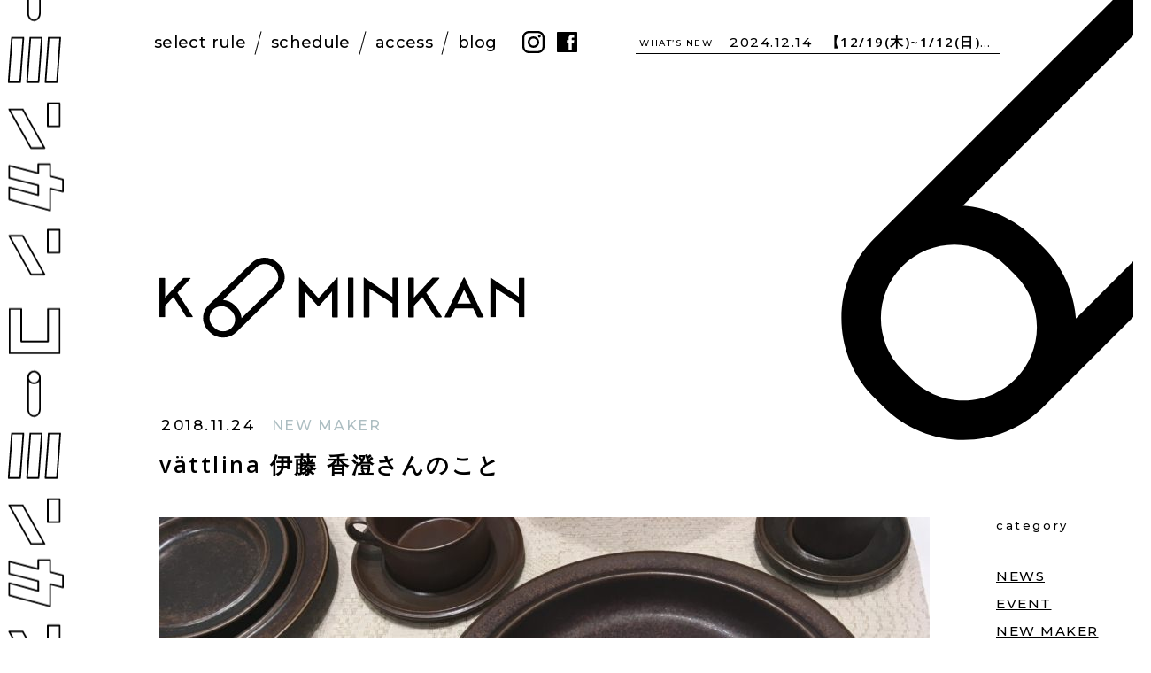

--- FILE ---
content_type: text/html; charset=UTF-8
request_url: http://ko-minkan.jp/archives/196
body_size: 10598
content:
<!DOCTYPE html>
<html dir="ltr" lang="ja" prefix="og: http://ogp.me/ns#">
<head>
<!-- Google tag (gtag.js) -->
<script async src="https://www.googletagmanager.com/gtag/js?id=G-ZYRLK4D0YN"></script>
<script>
  window.dataLayer = window.dataLayer || [];
  function gtag(){dataLayer.push(arguments);}
  gtag('js', new Date());

  gtag('config', 'G-ZYRLK4D0YN');
</script>
<meta charset="utf-8">
<title>vättlina 伊藤 香澄さんのこと | BLOG | コーミンカン - KOMINKAN</title>
	<style>img:is([sizes="auto" i], [sizes^="auto," i]) { contain-intrinsic-size: 3000px 1500px }</style>
	
		<!-- All in One SEO 4.8.2 - aioseo.com -->
	<meta name="robots" content="max-image-preview:large" />
	<meta name="author" content="kominkan"/>
	<link rel="canonical" href="http://ko-minkan.jp/archives/196" />
	<meta name="generator" content="All in One SEO (AIOSEO) 4.8.2" />
		<meta property="og:locale" content="ja_JP" />
		<meta property="og:site_name" content="KOMINKAN - コーミンカン | みらい長崎ココウォーク5F ライフスタイルストア・ギャラリー" />
		<meta property="og:type" content="blog" />
		<meta property="og:title" content="vättlina 伊藤 香澄さんのこと | BLOG | コーミンカン - KOMINKAN" />
		<meta property="og:url" content="http://ko-minkan.jp/archives/196" />
		<meta property="og:image" content="http://ko-minkan.jp/wp/wp-content/uploads/2018/11/46520254_509500932859256_7598674123111268352_n.jpg" />
		<meta property="og:image:width" content="960" />
		<meta property="og:image:height" content="630" />
		<meta name="twitter:card" content="summary" />
		<meta name="twitter:title" content="vättlina 伊藤 香澄さんのこと | BLOG | コーミンカン - KOMINKAN" />
		<meta name="twitter:image" content="http://ko-minkan.jp/wp/wp-content/uploads/2018/11/46520254_509500932859256_7598674123111268352_n.jpg" />
		<script type="application/ld+json" class="aioseo-schema">
			{"@context":"https:\/\/schema.org","@graph":[{"@type":"Article","@id":"http:\/\/ko-minkan.jp\/archives\/196#article","name":"v\u00e4ttlina \u4f0a\u85e4 \u9999\u6f84\u3055\u3093\u306e\u3053\u3068 | BLOG | \u30b3\u30fc\u30df\u30f3\u30ab\u30f3 - KOMINKAN","headline":"v\u00e4ttlina \u4f0a\u85e4 \u9999\u6f84\u3055\u3093\u306e\u3053\u3068","author":{"@id":"http:\/\/ko-minkan.jp\/archives\/author\/kominkan#author"},"publisher":{"@id":"http:\/\/ko-minkan.jp\/#organization"},"image":{"@type":"ImageObject","url":"http:\/\/ko-minkan.jp\/wp\/wp-content\/uploads\/2018\/11\/46520254_509500932859256_7598674123111268352_n.jpg","width":960,"height":630},"datePublished":"2018-11-24T02:55:50+09:00","dateModified":"2018-11-24T02:55:50+09:00","inLanguage":"ja","mainEntityOfPage":{"@id":"http:\/\/ko-minkan.jp\/archives\/196#webpage"},"isPartOf":{"@id":"http:\/\/ko-minkan.jp\/archives\/196#webpage"},"articleSection":"NEW MAKER"},{"@type":"BreadcrumbList","@id":"http:\/\/ko-minkan.jp\/archives\/196#breadcrumblist","itemListElement":[{"@type":"ListItem","@id":"http:\/\/ko-minkan.jp\/#listItem","position":1,"name":"\u5bb6"}]},{"@type":"Organization","@id":"http:\/\/ko-minkan.jp\/#organization","name":"\u30b3\u30fc\u30df\u30f3\u30ab\u30f3 - KOMINKAN","url":"http:\/\/ko-minkan.jp\/","sameAs":["https:\/\/www.instagram.com\/kominkan\/"]},{"@type":"Person","@id":"http:\/\/ko-minkan.jp\/archives\/author\/kominkan#author","url":"http:\/\/ko-minkan.jp\/archives\/author\/kominkan","name":"kominkan","image":{"@type":"ImageObject","@id":"http:\/\/ko-minkan.jp\/archives\/196#authorImage","url":"https:\/\/secure.gravatar.com\/avatar\/d3de9c9cbd97485d01531ee4807bca606b7c6f9923462d0be2cfdda4bebf36f8?s=96&d=mm&r=g","width":96,"height":96,"caption":"kominkan"}},{"@type":"WebPage","@id":"http:\/\/ko-minkan.jp\/archives\/196#webpage","url":"http:\/\/ko-minkan.jp\/archives\/196","name":"v\u00e4ttlina \u4f0a\u85e4 \u9999\u6f84\u3055\u3093\u306e\u3053\u3068 | BLOG | \u30b3\u30fc\u30df\u30f3\u30ab\u30f3 - KOMINKAN","inLanguage":"ja","isPartOf":{"@id":"http:\/\/ko-minkan.jp\/#website"},"breadcrumb":{"@id":"http:\/\/ko-minkan.jp\/archives\/196#breadcrumblist"},"author":{"@id":"http:\/\/ko-minkan.jp\/archives\/author\/kominkan#author"},"creator":{"@id":"http:\/\/ko-minkan.jp\/archives\/author\/kominkan#author"},"image":{"@type":"ImageObject","url":"http:\/\/ko-minkan.jp\/wp\/wp-content\/uploads\/2018\/11\/46520254_509500932859256_7598674123111268352_n.jpg","@id":"http:\/\/ko-minkan.jp\/archives\/196\/#mainImage","width":960,"height":630},"primaryImageOfPage":{"@id":"http:\/\/ko-minkan.jp\/archives\/196#mainImage"},"datePublished":"2018-11-24T02:55:50+09:00","dateModified":"2018-11-24T02:55:50+09:00"},{"@type":"WebSite","@id":"http:\/\/ko-minkan.jp\/#website","url":"http:\/\/ko-minkan.jp\/","name":"\u30b3\u30fc\u30df\u30f3\u30ab\u30f3 - KOMINKAN","inLanguage":"ja","publisher":{"@id":"http:\/\/ko-minkan.jp\/#organization"}}]}
		</script>
		<!-- All in One SEO -->

<link rel='stylesheet' id='wp-block-library-css' href='http://ko-minkan.jp/wp/wp-includes/css/dist/block-library/style.min.css?ver=6.8.3' type='text/css' media='all' />
<style id='classic-theme-styles-inline-css' type='text/css'>
/*! This file is auto-generated */
.wp-block-button__link{color:#fff;background-color:#32373c;border-radius:9999px;box-shadow:none;text-decoration:none;padding:calc(.667em + 2px) calc(1.333em + 2px);font-size:1.125em}.wp-block-file__button{background:#32373c;color:#fff;text-decoration:none}
</style>
<style id='global-styles-inline-css' type='text/css'>
:root{--wp--preset--aspect-ratio--square: 1;--wp--preset--aspect-ratio--4-3: 4/3;--wp--preset--aspect-ratio--3-4: 3/4;--wp--preset--aspect-ratio--3-2: 3/2;--wp--preset--aspect-ratio--2-3: 2/3;--wp--preset--aspect-ratio--16-9: 16/9;--wp--preset--aspect-ratio--9-16: 9/16;--wp--preset--color--black: #000000;--wp--preset--color--cyan-bluish-gray: #abb8c3;--wp--preset--color--white: #ffffff;--wp--preset--color--pale-pink: #f78da7;--wp--preset--color--vivid-red: #cf2e2e;--wp--preset--color--luminous-vivid-orange: #ff6900;--wp--preset--color--luminous-vivid-amber: #fcb900;--wp--preset--color--light-green-cyan: #7bdcb5;--wp--preset--color--vivid-green-cyan: #00d084;--wp--preset--color--pale-cyan-blue: #8ed1fc;--wp--preset--color--vivid-cyan-blue: #0693e3;--wp--preset--color--vivid-purple: #9b51e0;--wp--preset--gradient--vivid-cyan-blue-to-vivid-purple: linear-gradient(135deg,rgba(6,147,227,1) 0%,rgb(155,81,224) 100%);--wp--preset--gradient--light-green-cyan-to-vivid-green-cyan: linear-gradient(135deg,rgb(122,220,180) 0%,rgb(0,208,130) 100%);--wp--preset--gradient--luminous-vivid-amber-to-luminous-vivid-orange: linear-gradient(135deg,rgba(252,185,0,1) 0%,rgba(255,105,0,1) 100%);--wp--preset--gradient--luminous-vivid-orange-to-vivid-red: linear-gradient(135deg,rgba(255,105,0,1) 0%,rgb(207,46,46) 100%);--wp--preset--gradient--very-light-gray-to-cyan-bluish-gray: linear-gradient(135deg,rgb(238,238,238) 0%,rgb(169,184,195) 100%);--wp--preset--gradient--cool-to-warm-spectrum: linear-gradient(135deg,rgb(74,234,220) 0%,rgb(151,120,209) 20%,rgb(207,42,186) 40%,rgb(238,44,130) 60%,rgb(251,105,98) 80%,rgb(254,248,76) 100%);--wp--preset--gradient--blush-light-purple: linear-gradient(135deg,rgb(255,206,236) 0%,rgb(152,150,240) 100%);--wp--preset--gradient--blush-bordeaux: linear-gradient(135deg,rgb(254,205,165) 0%,rgb(254,45,45) 50%,rgb(107,0,62) 100%);--wp--preset--gradient--luminous-dusk: linear-gradient(135deg,rgb(255,203,112) 0%,rgb(199,81,192) 50%,rgb(65,88,208) 100%);--wp--preset--gradient--pale-ocean: linear-gradient(135deg,rgb(255,245,203) 0%,rgb(182,227,212) 50%,rgb(51,167,181) 100%);--wp--preset--gradient--electric-grass: linear-gradient(135deg,rgb(202,248,128) 0%,rgb(113,206,126) 100%);--wp--preset--gradient--midnight: linear-gradient(135deg,rgb(2,3,129) 0%,rgb(40,116,252) 100%);--wp--preset--font-size--small: 13px;--wp--preset--font-size--medium: 20px;--wp--preset--font-size--large: 36px;--wp--preset--font-size--x-large: 42px;--wp--preset--spacing--20: 0.44rem;--wp--preset--spacing--30: 0.67rem;--wp--preset--spacing--40: 1rem;--wp--preset--spacing--50: 1.5rem;--wp--preset--spacing--60: 2.25rem;--wp--preset--spacing--70: 3.38rem;--wp--preset--spacing--80: 5.06rem;--wp--preset--shadow--natural: 6px 6px 9px rgba(0, 0, 0, 0.2);--wp--preset--shadow--deep: 12px 12px 50px rgba(0, 0, 0, 0.4);--wp--preset--shadow--sharp: 6px 6px 0px rgba(0, 0, 0, 0.2);--wp--preset--shadow--outlined: 6px 6px 0px -3px rgba(255, 255, 255, 1), 6px 6px rgba(0, 0, 0, 1);--wp--preset--shadow--crisp: 6px 6px 0px rgba(0, 0, 0, 1);}:where(.is-layout-flex){gap: 0.5em;}:where(.is-layout-grid){gap: 0.5em;}body .is-layout-flex{display: flex;}.is-layout-flex{flex-wrap: wrap;align-items: center;}.is-layout-flex > :is(*, div){margin: 0;}body .is-layout-grid{display: grid;}.is-layout-grid > :is(*, div){margin: 0;}:where(.wp-block-columns.is-layout-flex){gap: 2em;}:where(.wp-block-columns.is-layout-grid){gap: 2em;}:where(.wp-block-post-template.is-layout-flex){gap: 1.25em;}:where(.wp-block-post-template.is-layout-grid){gap: 1.25em;}.has-black-color{color: var(--wp--preset--color--black) !important;}.has-cyan-bluish-gray-color{color: var(--wp--preset--color--cyan-bluish-gray) !important;}.has-white-color{color: var(--wp--preset--color--white) !important;}.has-pale-pink-color{color: var(--wp--preset--color--pale-pink) !important;}.has-vivid-red-color{color: var(--wp--preset--color--vivid-red) !important;}.has-luminous-vivid-orange-color{color: var(--wp--preset--color--luminous-vivid-orange) !important;}.has-luminous-vivid-amber-color{color: var(--wp--preset--color--luminous-vivid-amber) !important;}.has-light-green-cyan-color{color: var(--wp--preset--color--light-green-cyan) !important;}.has-vivid-green-cyan-color{color: var(--wp--preset--color--vivid-green-cyan) !important;}.has-pale-cyan-blue-color{color: var(--wp--preset--color--pale-cyan-blue) !important;}.has-vivid-cyan-blue-color{color: var(--wp--preset--color--vivid-cyan-blue) !important;}.has-vivid-purple-color{color: var(--wp--preset--color--vivid-purple) !important;}.has-black-background-color{background-color: var(--wp--preset--color--black) !important;}.has-cyan-bluish-gray-background-color{background-color: var(--wp--preset--color--cyan-bluish-gray) !important;}.has-white-background-color{background-color: var(--wp--preset--color--white) !important;}.has-pale-pink-background-color{background-color: var(--wp--preset--color--pale-pink) !important;}.has-vivid-red-background-color{background-color: var(--wp--preset--color--vivid-red) !important;}.has-luminous-vivid-orange-background-color{background-color: var(--wp--preset--color--luminous-vivid-orange) !important;}.has-luminous-vivid-amber-background-color{background-color: var(--wp--preset--color--luminous-vivid-amber) !important;}.has-light-green-cyan-background-color{background-color: var(--wp--preset--color--light-green-cyan) !important;}.has-vivid-green-cyan-background-color{background-color: var(--wp--preset--color--vivid-green-cyan) !important;}.has-pale-cyan-blue-background-color{background-color: var(--wp--preset--color--pale-cyan-blue) !important;}.has-vivid-cyan-blue-background-color{background-color: var(--wp--preset--color--vivid-cyan-blue) !important;}.has-vivid-purple-background-color{background-color: var(--wp--preset--color--vivid-purple) !important;}.has-black-border-color{border-color: var(--wp--preset--color--black) !important;}.has-cyan-bluish-gray-border-color{border-color: var(--wp--preset--color--cyan-bluish-gray) !important;}.has-white-border-color{border-color: var(--wp--preset--color--white) !important;}.has-pale-pink-border-color{border-color: var(--wp--preset--color--pale-pink) !important;}.has-vivid-red-border-color{border-color: var(--wp--preset--color--vivid-red) !important;}.has-luminous-vivid-orange-border-color{border-color: var(--wp--preset--color--luminous-vivid-orange) !important;}.has-luminous-vivid-amber-border-color{border-color: var(--wp--preset--color--luminous-vivid-amber) !important;}.has-light-green-cyan-border-color{border-color: var(--wp--preset--color--light-green-cyan) !important;}.has-vivid-green-cyan-border-color{border-color: var(--wp--preset--color--vivid-green-cyan) !important;}.has-pale-cyan-blue-border-color{border-color: var(--wp--preset--color--pale-cyan-blue) !important;}.has-vivid-cyan-blue-border-color{border-color: var(--wp--preset--color--vivid-cyan-blue) !important;}.has-vivid-purple-border-color{border-color: var(--wp--preset--color--vivid-purple) !important;}.has-vivid-cyan-blue-to-vivid-purple-gradient-background{background: var(--wp--preset--gradient--vivid-cyan-blue-to-vivid-purple) !important;}.has-light-green-cyan-to-vivid-green-cyan-gradient-background{background: var(--wp--preset--gradient--light-green-cyan-to-vivid-green-cyan) !important;}.has-luminous-vivid-amber-to-luminous-vivid-orange-gradient-background{background: var(--wp--preset--gradient--luminous-vivid-amber-to-luminous-vivid-orange) !important;}.has-luminous-vivid-orange-to-vivid-red-gradient-background{background: var(--wp--preset--gradient--luminous-vivid-orange-to-vivid-red) !important;}.has-very-light-gray-to-cyan-bluish-gray-gradient-background{background: var(--wp--preset--gradient--very-light-gray-to-cyan-bluish-gray) !important;}.has-cool-to-warm-spectrum-gradient-background{background: var(--wp--preset--gradient--cool-to-warm-spectrum) !important;}.has-blush-light-purple-gradient-background{background: var(--wp--preset--gradient--blush-light-purple) !important;}.has-blush-bordeaux-gradient-background{background: var(--wp--preset--gradient--blush-bordeaux) !important;}.has-luminous-dusk-gradient-background{background: var(--wp--preset--gradient--luminous-dusk) !important;}.has-pale-ocean-gradient-background{background: var(--wp--preset--gradient--pale-ocean) !important;}.has-electric-grass-gradient-background{background: var(--wp--preset--gradient--electric-grass) !important;}.has-midnight-gradient-background{background: var(--wp--preset--gradient--midnight) !important;}.has-small-font-size{font-size: var(--wp--preset--font-size--small) !important;}.has-medium-font-size{font-size: var(--wp--preset--font-size--medium) !important;}.has-large-font-size{font-size: var(--wp--preset--font-size--large) !important;}.has-x-large-font-size{font-size: var(--wp--preset--font-size--x-large) !important;}
:where(.wp-block-post-template.is-layout-flex){gap: 1.25em;}:where(.wp-block-post-template.is-layout-grid){gap: 1.25em;}
:where(.wp-block-columns.is-layout-flex){gap: 2em;}:where(.wp-block-columns.is-layout-grid){gap: 2em;}
:root :where(.wp-block-pullquote){font-size: 1.5em;line-height: 1.6;}
</style>
<style id='akismet-widget-style-inline-css' type='text/css'>

			.a-stats {
				--akismet-color-mid-green: #357b49;
				--akismet-color-white: #fff;
				--akismet-color-light-grey: #f6f7f7;

				max-width: 350px;
				width: auto;
			}

			.a-stats * {
				all: unset;
				box-sizing: border-box;
			}

			.a-stats strong {
				font-weight: 600;
			}

			.a-stats a.a-stats__link,
			.a-stats a.a-stats__link:visited,
			.a-stats a.a-stats__link:active {
				background: var(--akismet-color-mid-green);
				border: none;
				box-shadow: none;
				border-radius: 8px;
				color: var(--akismet-color-white);
				cursor: pointer;
				display: block;
				font-family: -apple-system, BlinkMacSystemFont, 'Segoe UI', 'Roboto', 'Oxygen-Sans', 'Ubuntu', 'Cantarell', 'Helvetica Neue', sans-serif;
				font-weight: 500;
				padding: 12px;
				text-align: center;
				text-decoration: none;
				transition: all 0.2s ease;
			}

			/* Extra specificity to deal with TwentyTwentyOne focus style */
			.widget .a-stats a.a-stats__link:focus {
				background: var(--akismet-color-mid-green);
				color: var(--akismet-color-white);
				text-decoration: none;
			}

			.a-stats a.a-stats__link:hover {
				filter: brightness(110%);
				box-shadow: 0 4px 12px rgba(0, 0, 0, 0.06), 0 0 2px rgba(0, 0, 0, 0.16);
			}

			.a-stats .count {
				color: var(--akismet-color-white);
				display: block;
				font-size: 1.5em;
				line-height: 1.4;
				padding: 0 13px;
				white-space: nowrap;
			}
		
</style>
<link rel="https://api.w.org/" href="http://ko-minkan.jp/wp-json/" /><link rel="alternate" title="JSON" type="application/json" href="http://ko-minkan.jp/wp-json/wp/v2/posts/196" /><link rel="EditURI" type="application/rsd+xml" title="RSD" href="http://ko-minkan.jp/wp/xmlrpc.php?rsd" />
<link rel='shortlink' href='http://ko-minkan.jp/?p=196' />
<link rel="alternate" title="oEmbed (JSON)" type="application/json+oembed" href="http://ko-minkan.jp/wp-json/oembed/1.0/embed?url=http%3A%2F%2Fko-minkan.jp%2Farchives%2F196" />
<link rel="alternate" title="oEmbed (XML)" type="text/xml+oembed" href="http://ko-minkan.jp/wp-json/oembed/1.0/embed?url=http%3A%2F%2Fko-minkan.jp%2Farchives%2F196&#038;format=xml" />
<meta http-equiv="X-UA-Compatible" content="IE=edge">
<meta name="viewport" content="width=1300, user-scalable=yes">
<meta name="format-detection" content="telephone=no">
<link rel="alternate" type="application/rss+xml" title="RSS 2.0" href="http://ko-minkan.jp/feed">
<link rel="alternate" type="text/xml" title="RSS .92" href="http://ko-minkan.jp/feed/rss">
<link rel="alternate" type="application/atom+xml" title="Atom 1.0" href="http://ko-minkan.jp/feed/atom">
<link rel="alternate" type="application/rss+xml" title="RSS" href="http://ko-minkan.jp/index.rdf">
<link rel="icon" href="http://ko-minkan.jp/wp/wp-content/themes/kominkan/favicon.ico" type="image/vnd.microsoft.icon">
<link rel="shortcut icon" href="http://ko-minkan.jp/wp/wp-content/themes/kominkan/favicon.ico">
<link rel="apple-touch-icon-precomposed" href="/_ico/icon.png">
<link rel="stylesheet" href="http://ko-minkan.jp/wp/wp-content/themes/kominkan/css/reset.css">
<link rel="stylesheet" href="http://ko-minkan.jp/wp/wp-content/themes/kominkan/style.css">
<link rel="stylesheet" href="http://ko-minkan.jp/wp/wp-content/themes/kominkan/css/top.css?202601191334">
<link rel="stylesheet" href="http://ko-minkan.jp/wp/wp-content/themes/kominkan/css/blog.css">
<link rel="stylesheet" href="http://ko-minkan.jp/wp/wp-content/themes/kominkan/css/slick.css">

<meta property="og:locale" content="ja_JP">
<meta property="fb:admins" content="">
<meta property="og:site_name" content="コーミンカン &#8211; KOMINKAN">
<meta property="og:type" content="blog">
<meta property='og:url' content="http://ko-minkan.jp/archives/196">
<meta property='og:title' content="vättlina 伊藤 香澄さんのこと | BLOG | コーミンカン &#8211; KOMINKAN">
<meta property='og:description' content=" 
小浜に移住してきた伊藤さんに、蚤の市で出会ったものを展示していただいています。
お家に連れて行ってもすぐに馴染んでくれそうなものばかり。日本の暮らしと相性が良さそうな佇まいです。
/伊藤さんからのメッセージ/
暮らしにまつわるものづくりが好きで、雲仙市小浜の海のそばで古いものに囲まれて機織りをしながら暮らしています。
小浜へ来る前には、暮らしの中で必要なものをできるだけ自分の手で作れるようになりたいと思い北欧の手工芸の学校へ留学していました。
そこでの日々の中で、それまで暮らしの中になにげなく存在していたものたちや
出処を気に留めたことのなかったものたちにもすべて起源があり、
存在するようになった背景や過程、その作り手がいるという当たり前のことに気づかされました。
それぞれの家庭で人々の毎日を少しだけ豊かにしてきたであろう
作り手のあたたかみや暮らしのたのしみを感じられるものに魅かれ、
自身のものづくりもそうでありたいと思い、またそう思えるものに囲まれて暮らせたらいいなと思っています。/伊藤さんより/
（略歴）
2013年　デンマークの手工芸学校留学（織り、刺繍、仕立て）
2014年～2015年　スウェーデンの手工芸学校留学（テキスタイル全般）
2017年～　雲仙市小浜で暮らし始める
/北欧の古いもののお店、tvättlinaのこと/
スウェーデンの南の緑あふれる小さな島で、蚤の市が大好きなsofieと出会って、
たくさんの蚤の市を巡りながら二人で集めてきた古いものたち。
天気のよい日には暮らしていた集落の中庭の芝生で集めたものたちの手入れをし、
その前ではいつも、連なる洗濯ひもに掛かったたくさんの洗濯ものが風に揺れていました。
木漏れ日の下で風にそよぐシャツやスカートやシーツの間を二人で何度もくぐり抜けながら、
かごを洗ったり、お皿を磨いたり、
Tvättlinaはスウェーデン語で”洗濯ひも”、準備の日々を思い出す時に、最初に頭に浮かぶ光景です。

">
<meta name="description" content=" 
小浜に移住してきた伊藤さんに、蚤の市で出会ったものを展示していただいています。
お家に連れて行ってもすぐに馴染んでくれそうなものばかり。日本の暮らしと相性が良さそうな佇まいです。
/伊藤さんからのメッセージ/
暮らしにまつわるものづくりが好きで、雲仙市小浜の海のそばで古いものに囲まれて機織りをしながら暮らしています。
小浜へ来る前には、暮らしの中で必要なものをできるだけ自分の手で作れるようになりたいと思い北欧の手工芸の学校へ留学していました。
そこでの日々の中で、それまで暮らしの中になにげなく存在していたものたちや
出処を気に留めたことのなかったものたちにもすべて起源があり、
存在するようになった背景や過程、その作り手がいるという当たり前のことに気づかされました。
それぞれの家庭で人々の毎日を少しだけ豊かにしてきたであろう
作り手のあたたかみや暮らしのたのしみを感じられるものに魅かれ、
自身のものづくりもそうでありたいと思い、またそう思えるものに囲まれて暮らせたらいいなと思っています。/伊藤さんより/
（略歴）
2013年　デンマークの手工芸学校留学（織り、刺繍、仕立て）
2014年～2015年　スウェーデンの手工芸学校留学（テキスタイル全般）
2017年～　雲仙市小浜で暮らし始める
/北欧の古いもののお店、tvättlinaのこと/
スウェーデンの南の緑あふれる小さな島で、蚤の市が大好きなsofieと出会って、
たくさんの蚤の市を巡りながら二人で集めてきた古いものたち。
天気のよい日には暮らしていた集落の中庭の芝生で集めたものたちの手入れをし、
その前ではいつも、連なる洗濯ひもに掛かったたくさんの洗濯ものが風に揺れていました。
木漏れ日の下で風にそよぐシャツやスカートやシーツの間を二人で何度もくぐり抜けながら、
かごを洗ったり、お皿を磨いたり、
Tvättlinaはスウェーデン語で”洗濯ひも”、準備の日々を思い出す時に、最初に頭に浮かぶ光景です。

">
</head>

<body id="pc">
<div id="loading"></div>


<div id="wrap">
<div class="logo-mark-fix">
	<i></i>
	<img src="http://ko-minkan.jp/wp/wp-content/themes/kominkan/img/share/logo-mark.svg">
</div>
<div class="logo-loop slider-logo"></div>

<header>
	<div class="inner">
				<nav class="gnav font-sans">
	<ul>
		<li id="gnav-rule"><a href="http://ko-minkan.jp/#sec-rule" title="セレクトルール">select rule</a></li>
		<li id="gnav-schedule"><a href="http://ko-minkan.jp/#sec-schedule" title="スケジュール">schedule</a></li>
		<li id="gnav-access"><a href="http://ko-minkan.jp/#footer" title="アクセス">access</a></li>
		<li id="gnav-blog"><a href="http://ko-minkan.jp/blog" title="ブログ">blog</a></li>
	</ul>
</nav>		<ul class="sns-list">
	<li><a href="https://www.instagram.com/kominkan/" target="_blank" title="instagram"><img src="http://ko-minkan.jp/wp/wp-content/themes/kominkan/img/share/ico-instagram.svg" alt="instagram"></a></li>
	<li><a href="https://www.facebook.com/Kominkan-405842416558442" target="_blank" title="facebook"><img src="http://ko-minkan.jp/wp/wp-content/themes/kominkan/img/share/ico-facebook.svg" alt="facebook"></a></li>
</ul>
				<div class="blog-top">
			<h2 class="font-sans">WHAT’S NEW</h2>
			<div class="slider-blog">
								<article><a href="http://ko-minkan.jp/archives/1744" title="【12/19(木)~1/12(日)】KURODA／クロダ">
					<time class="font-sans">2024.12.14</time>
					<span>【12/19(木)~1/12(日)】KURODA／クロダ</span>
				</a></article>
								<article><a href="http://ko-minkan.jp/archives/1743" title="【12/19(木)~1/12(日)】西口靴下／にしぐちくつした">
					<time class="font-sans">2024.12.14</time>
					<span>【12/19(木)~1/12(日)】西口靴下／にしぐちくつした</span>
				</a></article>
								<article><a href="http://ko-minkan.jp/archives/1742" title="【12/19(木)~1/12(日)】SUMIZUMI／スミズミ">
					<time class="font-sans">2024.12.14</time>
					<span>【12/19(木)~1/12(日)】SUMIZUMI／スミズミ</span>
				</a></article>
								<article><a href="http://ko-minkan.jp/archives/1745" title="【12/19(木)~1/12(日)】Workshop／AYAMI TOMINAGA exhibition  コラージュで オリジナルの スマホケースを 作りましょう！">
					<time class="font-sans">2024.12.14</time>
					<span>【12/19(木)~1/12(日)】Workshop／AYAMI TOMINAGA exhibition  コラージュで オリジナルの スマホケースを 作りましょう！</span>
				</a></article>
								<article><a href="http://ko-minkan.jp/archives/1741" title="【12/19(木)~1/12(日)】Art／AYAMI TOMINAGA exhibition Overwrite">
					<time class="font-sans">2024.12.14</time>
					<span>【12/19(木)~1/12(日)】Art／AYAMI TOMINAGA exhibition Overwrite</span>
				</a></article>
								<article><a href="http://ko-minkan.jp/archives/1740" title="【12/19(木)~1/12(日)】Special／みんなのお墨付き！">
					<time class="font-sans">2024.12.14</time>
					<span>【12/19(木)~1/12(日)】Special／みんなのお墨付き！</span>
				</a></article>
								<article><a href="http://ko-minkan.jp/archives/1935" title="【1/16(金)~2/15(日)】SPECIAL／北風と花">
					<time class="font-sans">2026.1.16</time>
					<span>【1/16(金)~2/15(日)】SPECIAL／北風と花</span>
				</a></article>
								<article><a href="http://ko-minkan.jp/archives/1930" title="【1/16(金)~2/15(日)】ART／花はこう咲くみたいな話">
					<time class="font-sans">2026.1.16</time>
					<span>【1/16(金)~2/15(日)】ART／花はこう咲くみたいな話</span>
				</a></article>
								<article><a href="http://ko-minkan.jp/archives/1928" title="【12/18(木)~1/12(月・祝)】ART／「踊るひらがな」展 Calligraphy Challenge">
					<time class="font-sans">2025.12.15</time>
					<span>【12/18(木)~1/12(月・祝)】ART／「踊るひらがな」展 Calligraphy Challenge</span>
				</a></article>
							</div>
		</div>
					</div>
</header>

<main id="mainContents">
<div id="blogContents" class="single">
<div class="title-page">
	<div class="logo"><a href="http://ko-minkan.jp" title="トップページ"><img src="http://ko-minkan.jp/wp/wp-content/themes/kominkan/img/share/logo.svg" alt="KOMINKAN - コーミンカン"></a></div>
</div>


<div class="blog-area">
	<article>
		<div class="blog-title">
			<div class="font-sans">
				<time>2018.11.24</time>
				<ul class="post-categories">
	<li><a href="http://ko-minkan.jp/archives/category/new-maker" rel="category tag">NEW MAKER</a></li></ul>			</div>
			<h1>vättlina 伊藤 香澄さんのこと</h1>
		</div>
		<div class="blog-main">
		<p class="p1"><img fetchpriority="high" decoding="async" class="alignnone size-medium wp-image-197" src="http://ko-minkan.jp/wp/wp-content/uploads/2018/11/IMG_1018-870x653.jpg" alt="" width="870" height="653" srcset="http://ko-minkan.jp/wp/wp-content/uploads/2018/11/IMG_1018-870x653.jpg 870w, http://ko-minkan.jp/wp/wp-content/uploads/2018/11/IMG_1018-768x576.jpg 768w, http://ko-minkan.jp/wp/wp-content/uploads/2018/11/IMG_1018-318x240.jpg 318w, http://ko-minkan.jp/wp/wp-content/uploads/2018/11/IMG_1018.jpg 2000w" sizes="(max-width: 870px) 100vw, 870px" /> <img decoding="async" class="alignnone size-medium wp-image-198" src="http://ko-minkan.jp/wp/wp-content/uploads/2018/11/46520254_509500932859256_7598674123111268352_n-870x571.jpg" alt="" width="870" height="571" srcset="http://ko-minkan.jp/wp/wp-content/uploads/2018/11/46520254_509500932859256_7598674123111268352_n-870x571.jpg 870w, http://ko-minkan.jp/wp/wp-content/uploads/2018/11/46520254_509500932859256_7598674123111268352_n-768x504.jpg 768w, http://ko-minkan.jp/wp/wp-content/uploads/2018/11/46520254_509500932859256_7598674123111268352_n.jpg 960w" sizes="(max-width: 870px) 100vw, 870px" /></p>
<p>小浜に移住してきた伊藤さんに、蚤の市で出会ったものを展示していただいています。<br />
お家に連れて行ってもすぐに馴染んでくれそうなものばかり。日本の暮らしと相性が良さそうな佇まいです。</p>
<p class="p1">/伊藤さんからのメッセージ/</p>
<p class="p1">暮らしにまつわるものづくりが好きで、雲仙市小浜の海のそばで古いものに囲まれて機織りをしながら暮らしています。</p>
<p class="p1">小浜へ来る前には、暮らしの中で必要なものをできるだけ自分の手で作れるようになりたいと思い北欧の手工芸の学校へ留学していました。</p>
<p class="p1">そこでの日々の中で、それまで暮らしの中になにげなく存在していたものたちや</p>
<p class="p1">出処を気に留めたことのなかったものたちにもすべて起源があり、</p>
<p class="p1">存在するようになった背景や過程、その作り手がいるという当たり前のことに気づかされました。</p>
<p class="p1">それぞれの家庭で人々の毎日を少しだけ豊かにしてきたであろう</p>
<p class="p1">作り手のあたたかみや暮らしのたのしみを感じられるものに魅かれ、</p>
<p class="p1">自身のものづくりもそうでありたいと思い、またそう思えるものに囲まれて暮らせたらいいなと思っています。/伊藤さんより/</p>
<p class="p1">（略歴）</p>
<p class="p1"><span class="s1">2013</span>年　デンマークの手工芸学校留学（織り、刺繍、仕立て）</p>
<p class="p1"><span class="s1">2014</span>年～<span class="s1">2015</span>年　スウェーデンの手工芸学校留学（テキスタイル全般）</p>
<p class="p1"><span class="s1">2017</span>年～　雲仙市小浜で暮らし始める</p>
<p>/北欧の古いもののお店、tvättlinaのこと/<br />
スウェーデンの南の緑あふれる小さな島で、蚤の市が大好きなsofieと出会って、<br />
たくさんの蚤の市を巡りながら二人で集めてきた古いものたち。<br />
天気のよい日には暮らしていた集落の中庭の芝生で集めたものたちの手入れをし、<br />
その前ではいつも、連なる洗濯ひもに掛かったたくさんの洗濯ものが風に揺れていました。<br />
木漏れ日の下で風にそよぐシャツやスカートやシーツの間を二人で何度もくぐり抜けながら、<br />
かごを洗ったり、お皿を磨いたり、<br />
Tvättlinaはスウェーデン語で”洗濯ひも”、準備の日々を思い出す時に、最初に頭に浮かぶ光景です。</p>
<p class="p1">
		</div>
				<div class="sec-table">
				<h3>WORKSHOP 卓上織り機でコースターを作ろう!</h3>		<table class="blog-table">
									<tr>
				<th>内容</th>
				<td>伊藤香澄さんに1対１で織りを教えてもらいます。コースターを作りましょう。</td>
			</tr>
						<tr>
				<th>日時等</th>
				<td>日程：12/15(土)<br />
時間：10:00〜18:00の間で随時受付、作業時間１時間程度。<br />
※予約も可能です。空いていればその場でいつでも可。（織り機は１台しかないので、同時に作業できるのはお一人のみです。）<br />
<br />
</td>
			</tr>
						<tr>
				<th>費用</th>
				<td>お一人様1回 1500円</td>
			</tr>
						<tr>
				<th>ご予約方法</th>
				<td>件名:を「ワークショップ申し込み」として<br />
①お名前<br />
②参加人数<br />
③希望の時間<br />
④お電話番号<br />
をご記入の上 kasumi.ito.work@gmail.com <br />
まで送信してください。<br />
</td>
			</tr>
								</table>
				</div>
		
			</article>
</div>

<aside class="side-area font-sans">
	<h2>category</h2>
	<ul class="category-list">
			<li class="cat-item cat-item-1"><a href="http://ko-minkan.jp/archives/category/news">NEWS</a>
</li>
	<li class="cat-item cat-item-2"><a href="http://ko-minkan.jp/archives/category/event">EVENT</a>
</li>
	<li class="cat-item cat-item-3"><a href="http://ko-minkan.jp/archives/category/new-maker">NEW MAKER</a>
</li>
	<li class="cat-item cat-item-4"><a href="http://ko-minkan.jp/archives/category/workshop">WORKSHOP</a>
</li>
	<li class="cat-item cat-item-5"><a href="http://ko-minkan.jp/archives/category/gallery">GALLERY</a>
</li>
	</ul>
	<h2>archive</h2>
	<dl>
				<dt><a  href="http://ko-minkan.jp/archives/date/2026">
			2026		</a></dt>
		<dd>
						<div><a  href="http://ko-minkan.jp/archives/date/2026/01">
				2026.01			</a></div>
					</dd>
				<dt><a  href="http://ko-minkan.jp/archives/date/2025">
			2025		</a></dt>
		<dd>
						<div><a  href="http://ko-minkan.jp/archives/date/2025/12">
				2025.12			</a></div>
						<div><a  href="http://ko-minkan.jp/archives/date/2025/10">
				2025.10			</a></div>
						<div><a  href="http://ko-minkan.jp/archives/date/2025/09">
				2025.09			</a></div>
						<div><a  href="http://ko-minkan.jp/archives/date/2025/08">
				2025.08			</a></div>
						<div><a  href="http://ko-minkan.jp/archives/date/2025/06">
				2025.06			</a></div>
						<div><a  href="http://ko-minkan.jp/archives/date/2025/04">
				2025.04			</a></div>
						<div><a  href="http://ko-minkan.jp/archives/date/2025/02">
				2025.02			</a></div>
					</dd>
				<dt><a  href="http://ko-minkan.jp/archives/date/2024">
			2024		</a></dt>
		<dd>
						<div><a  href="http://ko-minkan.jp/archives/date/2024/12">
				2024.12			</a></div>
						<div><a  href="http://ko-minkan.jp/archives/date/2024/11">
				2024.11			</a></div>
						<div><a  href="http://ko-minkan.jp/archives/date/2024/10">
				2024.10			</a></div>
						<div><a  href="http://ko-minkan.jp/archives/date/2024/09">
				2024.09			</a></div>
						<div><a  href="http://ko-minkan.jp/archives/date/2024/08">
				2024.08			</a></div>
						<div><a  href="http://ko-minkan.jp/archives/date/2024/07">
				2024.07			</a></div>
						<div><a  href="http://ko-minkan.jp/archives/date/2024/06">
				2024.06			</a></div>
						<div><a  href="http://ko-minkan.jp/archives/date/2024/05">
				2024.05			</a></div>
						<div><a  href="http://ko-minkan.jp/archives/date/2024/04">
				2024.04			</a></div>
						<div><a  href="http://ko-minkan.jp/archives/date/2024/03">
				2024.03			</a></div>
						<div><a  href="http://ko-minkan.jp/archives/date/2024/02">
				2024.02			</a></div>
						<div><a  href="http://ko-minkan.jp/archives/date/2024/01">
				2024.01			</a></div>
					</dd>
				<dt><a  href="http://ko-minkan.jp/archives/date/2023">
			2023		</a></dt>
		<dd>
						<div><a  href="http://ko-minkan.jp/archives/date/2023/12">
				2023.12			</a></div>
						<div><a  href="http://ko-minkan.jp/archives/date/2023/11">
				2023.11			</a></div>
						<div><a  href="http://ko-minkan.jp/archives/date/2023/10">
				2023.10			</a></div>
						<div><a  href="http://ko-minkan.jp/archives/date/2023/08">
				2023.08			</a></div>
						<div><a  href="http://ko-minkan.jp/archives/date/2023/07">
				2023.07			</a></div>
						<div><a  href="http://ko-minkan.jp/archives/date/2023/06">
				2023.06			</a></div>
						<div><a  href="http://ko-minkan.jp/archives/date/2023/05">
				2023.05			</a></div>
						<div><a  href="http://ko-minkan.jp/archives/date/2023/04">
				2023.04			</a></div>
						<div><a  href="http://ko-minkan.jp/archives/date/2023/03">
				2023.03			</a></div>
						<div><a  href="http://ko-minkan.jp/archives/date/2023/02">
				2023.02			</a></div>
					</dd>
				<dt><a  href="http://ko-minkan.jp/archives/date/2022">
			2022		</a></dt>
		<dd>
						<div><a  href="http://ko-minkan.jp/archives/date/2022/12">
				2022.12			</a></div>
						<div><a  href="http://ko-minkan.jp/archives/date/2022/11">
				2022.11			</a></div>
						<div><a  href="http://ko-minkan.jp/archives/date/2022/10">
				2022.10			</a></div>
						<div><a  href="http://ko-minkan.jp/archives/date/2022/09">
				2022.09			</a></div>
						<div><a  href="http://ko-minkan.jp/archives/date/2022/08">
				2022.08			</a></div>
						<div><a  href="http://ko-minkan.jp/archives/date/2022/07">
				2022.07			</a></div>
						<div><a  href="http://ko-minkan.jp/archives/date/2022/06">
				2022.06			</a></div>
						<div><a  href="http://ko-minkan.jp/archives/date/2022/05">
				2022.05			</a></div>
						<div><a  href="http://ko-minkan.jp/archives/date/2022/04">
				2022.04			</a></div>
						<div><a  href="http://ko-minkan.jp/archives/date/2022/03">
				2022.03			</a></div>
						<div><a  href="http://ko-minkan.jp/archives/date/2022/01">
				2022.01			</a></div>
					</dd>
				<dt><a  href="http://ko-minkan.jp/archives/date/2021">
			2021		</a></dt>
		<dd>
						<div><a  href="http://ko-minkan.jp/archives/date/2021/12">
				2021.12			</a></div>
						<div><a  href="http://ko-minkan.jp/archives/date/2021/11">
				2021.11			</a></div>
						<div><a  href="http://ko-minkan.jp/archives/date/2021/10">
				2021.10			</a></div>
						<div><a  href="http://ko-minkan.jp/archives/date/2021/09">
				2021.09			</a></div>
						<div><a  href="http://ko-minkan.jp/archives/date/2021/08">
				2021.08			</a></div>
						<div><a  href="http://ko-minkan.jp/archives/date/2021/07">
				2021.07			</a></div>
						<div><a  href="http://ko-minkan.jp/archives/date/2021/06">
				2021.06			</a></div>
						<div><a  href="http://ko-minkan.jp/archives/date/2021/05">
				2021.05			</a></div>
						<div><a  href="http://ko-minkan.jp/archives/date/2021/04">
				2021.04			</a></div>
						<div><a  href="http://ko-minkan.jp/archives/date/2021/03">
				2021.03			</a></div>
						<div><a  href="http://ko-minkan.jp/archives/date/2021/02">
				2021.02			</a></div>
					</dd>
				<dt><a  href="http://ko-minkan.jp/archives/date/2020">
			2020		</a></dt>
		<dd>
						<div><a  href="http://ko-minkan.jp/archives/date/2020/12">
				2020.12			</a></div>
						<div><a  href="http://ko-minkan.jp/archives/date/2020/11">
				2020.11			</a></div>
						<div><a  href="http://ko-minkan.jp/archives/date/2020/10">
				2020.10			</a></div>
						<div><a  href="http://ko-minkan.jp/archives/date/2020/09">
				2020.09			</a></div>
						<div><a  href="http://ko-minkan.jp/archives/date/2020/08">
				2020.08			</a></div>
						<div><a  href="http://ko-minkan.jp/archives/date/2020/07">
				2020.07			</a></div>
						<div><a  href="http://ko-minkan.jp/archives/date/2020/06">
				2020.06			</a></div>
						<div><a  href="http://ko-minkan.jp/archives/date/2020/05">
				2020.05			</a></div>
						<div><a  href="http://ko-minkan.jp/archives/date/2020/04">
				2020.04			</a></div>
						<div><a  href="http://ko-minkan.jp/archives/date/2020/03">
				2020.03			</a></div>
						<div><a  href="http://ko-minkan.jp/archives/date/2020/02">
				2020.02			</a></div>
						<div><a  href="http://ko-minkan.jp/archives/date/2020/01">
				2020.01			</a></div>
					</dd>
				<dt><a  href="http://ko-minkan.jp/archives/date/2019">
			2019		</a></dt>
		<dd>
						<div><a  href="http://ko-minkan.jp/archives/date/2019/12">
				2019.12			</a></div>
						<div><a  href="http://ko-minkan.jp/archives/date/2019/11">
				2019.11			</a></div>
						<div><a  href="http://ko-minkan.jp/archives/date/2019/09">
				2019.09			</a></div>
						<div><a  href="http://ko-minkan.jp/archives/date/2019/08">
				2019.08			</a></div>
						<div><a  href="http://ko-minkan.jp/archives/date/2019/07">
				2019.07			</a></div>
						<div><a  href="http://ko-minkan.jp/archives/date/2019/06">
				2019.06			</a></div>
						<div><a  href="http://ko-minkan.jp/archives/date/2019/05">
				2019.05			</a></div>
						<div><a  href="http://ko-minkan.jp/archives/date/2019/04">
				2019.04			</a></div>
					</dd>
				<dt><a  href="http://ko-minkan.jp/archives/date/2018">
			2018		</a></dt>
		<dd>
						<div><a  href="http://ko-minkan.jp/archives/date/2018/11">
				2018.11			</a></div>
						<div><a  href="http://ko-minkan.jp/archives/date/2018/10">
				2018.10			</a></div>
						<div><a  href="http://ko-minkan.jp/archives/date/2018/09">
				2018.09			</a></div>
						<div><a  href="http://ko-minkan.jp/archives/date/2018/08">
				2018.08			</a></div>
						<div><a  href="http://ko-minkan.jp/archives/date/2018/07">
				2018.07			</a></div>
					</dd>
	</dl>
</aside>



</div>

</div>
</main><!-- /#mainContents -->

<footer id="footer">
	<div class="inner">
		<div class="logo"><a href="http://ko-minkan.jp" title="トップページ"><img src="http://ko-minkan.jp/wp/wp-content/themes/kominkan/img/share/logo.svg" alt="KOMINKAN - コーミンカン"></a></div>
		<address><span>852-8104</span>
		長崎県長崎市茂里町1番55 COCOWALK 5F<br>
		TEL 095-814-0828 / OPEN 10:00-21:00<br>
		<a href="&#109;a&#105;&#108;&#116;&#111;&#58;k&#97;&#105;r&#97;n&#64;ko-&#109;&#105;nka&#110;.jp">&#107;a&#105;&#114;an&#64;k&#111;&#45;&#109;&#105;nk&#97;&#110;.jp</a></address>
		<ul class="sns-list">
	<li><a href="https://www.instagram.com/kominkan/" target="_blank" title="instagram"><img src="http://ko-minkan.jp/wp/wp-content/themes/kominkan/img/share/ico-instagram.svg" alt="instagram"></a></li>
	<li><a href="https://www.facebook.com/Kominkan-405842416558442" target="_blank" title="facebook"><img src="http://ko-minkan.jp/wp/wp-content/themes/kominkan/img/share/ico-facebook.svg" alt="facebook"></a></li>
</ul>
			</div>
	<!-- 	<div class="date"><img src="http://ko-minkan.jp/wp/wp-content/themes/kominkan/img/share/date-s.svg" alt="2018.7.20 FRI OPEN みらい長崎ココウォーク5Fにオープン！"></div> -->
		<div id="gMap"><iframe src="https://www.google.com/maps/embed?pb=!1m18!1m12!1m3!1d3355.124118217707!2d129.8626314159384!3d32.762440992033966!2m3!1f0!2f0!3f0!3m2!1i1024!2i768!4f13.1!3m3!1m2!1s0x3515532c3ac5bced%3A0xbb1bdab676b5a6e2!2z44Kz44O844Of44Oz44Kr44OzIEtPTUlOS0FO!5e0!3m2!1sja!2sjp!4v1535973806934" width="100%" height="545" frameborder="0" style="border:0" allowfullscreen></iframe></div>
</footer>

</div><!-- /#wrap -->

<script type="speculationrules">
{"prefetch":[{"source":"document","where":{"and":[{"href_matches":"\/*"},{"not":{"href_matches":["\/wp\/wp-*.php","\/wp\/wp-admin\/*","\/wp\/wp-content\/uploads\/*","\/wp\/wp-content\/*","\/wp\/wp-content\/plugins\/*","\/wp\/wp-content\/themes\/kominkan\/*","\/*\\?(.+)"]}},{"not":{"selector_matches":"a[rel~=\"nofollow\"]"}},{"not":{"selector_matches":".no-prefetch, .no-prefetch a"}}]},"eagerness":"conservative"}]}
</script>

<script src="http://ko-minkan.jp/wp/wp-content/themes/kominkan/js/jquery.min.js"></script>
<script src="http://ko-minkan.jp/wp/wp-content/themes/kominkan/js/jquery.pjax.min.js"></script>

<script src="http://ko-minkan.jp/wp/wp-content/themes/kominkan/js/slick.min.js"></script>
<script src="http://ko-minkan.jp/wp/wp-content/themes/kominkan/js/jquery.matchHeight-min.js"></script>
<script src="http://ko-minkan.jp/wp/wp-content/themes/kominkan/js/velocity.js"></script>
<script src="http://ko-minkan.jp/wp/wp-content/themes/kominkan/js/init.js"></script>

<link href="https://fonts.googleapis.com/css?family=Montserrat:500,400" rel="stylesheet">
<link href="https://fonts.googleapis.com/css?family=Open+Sans:400,600" rel="stylesheet">

</body>
</html>

--- FILE ---
content_type: text/css
request_url: http://ko-minkan.jp/wp/wp-content/themes/kominkan/style.css
body_size: 2855
content:
@charset "utf-8";
/*
Theme Name: ko-minkan
Theme URI: http://ko-minkan.jp/
Description: 専用のベーステーマ
Author: ko-minkan
Url: http://ko-minkan.jp/
Version: 1.0
*/

/* common
---------------------------------------------------------------------------*/
body {
	background-color: #FFFFFF;
	color: #000000;
	font-size: 14px;
	font-family: 'Open Sans', '游ゴシック Medium', 'Yu Gothic Medium', '游ゴシック体', YuGothic, 'ヒラギノ角ゴ ProN', 'Hiragino Kaku Gothic ProN', 'Hiragino Sans', 'メイリオ', Meiryo, sans-serif;
	line-height: 1;
	font-feature-settings: 'palt' 1;
	-webkit-font-smoothing: antialiased;
	-moz-osx-font-smoothing: grayscale;
}

body.noscroll { overflow-y: scroll; position: fixed; width: 100%; }

::-moz-selection { background: #DBDBDB; color: #000000; }
::selection { background: #DBDBDB; color: #000000; }

p { font-size: 14px; font-weight: bold; line-height: 1.8; letter-spacing: 0.06em; }
address,i { font-style: normal; }
img { max-width: none; }

.clearfix:after { content: ''; display: block; clear:both; }

body#pc .sp_view { display: none !important; }
body#sp .pc_view { display: none !important; }

/* #loading
------------------------------------*/
#loading {
	display: none;
	opacity: 0;
	position: fixed;
	top: 50%;
	left: 50%;
	border: 2px solid rgba(0,0,0,1);
	border-top-color: transparent;
	border-radius: 50%;
	width: 24px;
	height: 24px;
	margin: -12px 0 0 -12px;
	z-index: 99999;
	animation: spin 0.5s infinite linear;
}

@keyframes spin { from { transform: rotate(0deg); } to { transform: rotate(360deg); } }

/* txt
-----------------------------------*/
.font-sans { font-family: 'Montserrat', sans-serif; font-weight: 500; }

/* link
------------------------------------*/
a { color: #000000; text-decoration: none; transition: .2s linear; -webkit-transform: translateZ(0); }
a:hover { text-decoration: none; opacity: 0.5; }

/* .marker
------------------------------------*/
.marker {
	box-shadow: inset 0 -8px 0 0 #FFF78C;
	padding-bottom: 1px;
}

@media all and (-ms-high-contrast:none){
	.marker {
		padding-bottom: 0;
	}
}

.marker-s {
	box-shadow: inset 0 -8px 0 0 #FFF78C;
	padding-bottom: 0;
}

.line-dot {
	background: url(img/share/line-dot.svg) repeat-x left bottom;
	background-size: 8px 2px;
}

.line-dot-s {
	background: url(img/share/line-dot.svg) repeat-x left bottom;
	background-size: 4px 1px;
}

/* .btn
------------------------------------*/
.btn-link a {
	display: inline-block;
	background: url(img/share/ico-arrow.svg) no-repeat right 3px top 3px;
	background-size: 19px 6px;
	border-bottom: 1px solid #000000;
	padding: 0 30px 6px 2px;
	font-weight: bold;
	letter-spacing: 0.15em;
}

/* #wrap
------------------------------------*/
#wrap {
	position: relative;
	overflow: hidden;
}

.logo-mark-fix {
	overflow: hidden;
	position: absolute;
	top: -65px;
	right: -150px;
	width: 574px;
	height: 574px;
	z-index: 990;
	opacity: 0;
}

body.blog .logo-mark-fix {
	opacity: 1;
}

/* #wrap - media query
-----------------------------------*/
@media (min-width: 1441px) {
	.logo-mark-fix {
		right: 50%;
		margin-right: -870px;
	}
}
@media (max-width: 1440px) {
	.logo-mark-fix {
		right: 50%;
		margin-right: -870px;
	}
}
@media (max-width: 1300px) {
	#wrap {
		overflow: inherit;
	}
	.logo-mark-fix {
		right: inherit;
		top: -90px;
		left: 938px;
		width: 362px;
	}
}

#wrap > .logo-mark-fix img {
	position: absolute;
	top: 0;
	left: 12px;
}

.logo-loop {
	position: fixed;
	top: 0;
	left: 6px;
	background: url(img/share/logo-jp-v.svg) repeat-y left top;
	background-size: 69px 447px;
	width: 69px;
	height: 300%;
	z-index: 999;
	animation: infinitescroll 15s linear infinite;
}

@keyframes infinitescroll {
	0% { transform: translate3d(0, 0, 0); }
	100% { transform: translate3d(0, -447px, 0); }
}


/* .gnav
---------------------------------------------------------------------------*/
.gnav {
	overflow: hidden;
}

.gnav li {
	position: relative;
	float: left;
}

.gnav li:after {
	display: block;
	content: '';
	position: absolute;
	top: 23px;
	right: -13px;
	background: #000000;
	width: 27px;
	height: 1px;
	transform: rotate(-75deg);
}

.gnav li:last-of-type:after {
	display: none;
}

.gnav li a {
	display: inline-block;
	padding: 14px;
	font-size: 18px;
	font-weight: 500;
	letter-spacing: 0.02em;
}

/* .sns-list
------------------------------------*/
.sns-list {
	overflow: hidden;
}

.sns-list li {
	float: left;
	margin-right: 13px;
}

.sns-list li:last-of-type {
	margin-right: 0;
}


/* header
---------------------------------------------------------------------------*/
header {
	position: relative;
	width: 100%;
	min-width: 1300px;
	margin: 0 auto 220px;
	padding: 0;
	z-index: 991;
}

header .inner {
	position: relative;
	overflow: hidden;
	width: 980px;
	margin: 25px auto 0;
}

header .gnav {
	float: left;
}

header .sns-list {
	float: left;
	margin: 10px 0 0 15px;
}

.blog-top {
	position: relative;
	overflow: hidden;
	float: left;
	border-bottom: 1px solid #000000;
	height: 25px;
	margin: 9px 0 0 65px;
	padding: 0 0 1px 105px;
}

.blog-top h2 {
	position: absolute;
	top: 10px;
	left: 4px;
	font-size: 10px;
	font-weight: 500;
	letter-spacing: 0.15em;
}

.blog-top article {
	float: none;
}

.blog-top article a {
	display: inline-block;
	max-width: 300px;
	padding: 5px 4px 5px 0;
	font-size: 15px;
	letter-spacing: 0.1em;
	overflow: hidden;
	text-overflow: ellipsis;
	white-space: nowrap;
}

.blog-top article time {
	padding-right: 10px;
	font-weight: 500;
}

.blog-top article span {
	font-weight: bold;
}

/* footer
---------------------------------------------------------------------------*/
footer {
	position: relative;
	width: 100%;
	min-width: 1300px;
	margin: 220px auto 0;
	padding: 0;
	opacity: 0;
}

footer .inner {
	overflow: hidden;
	position: relative;
	width: 960px;
	margin: 0 auto 50px;
	padding-top: 65px
}

footer .logo {
	float: left;
	width: 347px;
	margin: 10px 38px 0 0;
}

footer .logo img {
	width: 100%;
	height: auto;
}

footer address {
	display: block;
	float: left;
	font-weight: bold;
	line-height: 1.7;
	letter-spacing: 0.1em;
}

footer address span {
	display: block;
	margin-bottom: 6px;
	font-size: 11px;
	letter-spacing: 0.2em;
}

footer address a {
	letter-spacing: 0;
}

footer .sns-list {
	position: absolute;
	top: 42px;
	left: 605px;
}

footer .date {
	position: absolute;
	top: 0;
	right: 70px;
}

footer #gMap {
	width: 100%;
	height: 546px;
}


/* contents
---------------------------------------------------------------------------*/
#mainContents {
	overflow: hidden;
	width: 100%;
	min-width: 1300px;
	margin: 0 auto;
	padding: 0;
	text-align: left;
	opacity: 0;
}

/* slider
------------------------------------*/
.slider-wrap,
.slider-title {
	width: 100%;
}

.slider-title .inner {
	width: 100%;
	opacity: 0;
}

.slider-title .inner:first-of-type {
	opacity: 1;
}

.slider .slick-dots {
	position: absolute;
	top: -6px;
	right: -32px;
}

.slider .slick-dots li {
	position: relative;
	width: 30px;
	height: 22px;
}

.slider .slick-dots button {
	position: relative;
	width: 30px;
	height: 22px;
	text-indent: -9999px;
	transition: .15s linear;
}

.slider .slick-dots button:after {
	display: block;
	content: '';
	position: absolute;
	top: 7px;
	left: 12px;
	background: #E7E7E7;
	border-radius: 50%;
	width: 7px;
	height: 7px;
}

.slider .slick-dots button:hover:after,
.slider .slick-dots .slick-active button:after {
	background: #000000;
}

/* .title-page
------------------------------------*/
.title-page {
	margin: 0 0 45px;
}

.title-page .logo {
	width: 413px;
}

.title-page .logo img {
	width: 100%;
	height: auto;
}

/* .wp-pagenavi
------------------------------------*/
.wp-pagenavi {
	overflow: hidden;
	margin-top: 50px;
	text-align: center;
	font-size: 16px;
	font-weight: 500;
}

.wp-pagenavi a,
.wp-pagenavi .extend {
	margin: 0 5px;
	padding: 5px;
}

.wp-pagenavi .current {
	display: inline-block;
	border-bottom: 1px solid #000000;
	margin: 0 10px;
	padding: 5px 0 2px;
}

.wp-pagenavi a.first,
.wp-pagenavi a.last,
.wp-pagenavi a.previouspostslink,
.wp-pagenavi a.nextpostslink {
	font-size: 14px;
	letter-spacing: 0.08em;
}

.wp-pagenavi a.previouspostslink,
.wp-pagenavi a.nextpostslink {
	display: inline-block;
	background: url(img/share/ico-arrow.svg) no-repeat center center;
	background-size: 19px 6px;
	width: 19px;
	height: 12px;
	text-indent: -9999px;
}

.wp-pagenavi a.previouspostslink {
	margin-right: 10px;
	transform: scaleX(-1);
}

.wp-pagenavi a.nextpostslink {
	margin-left: 10px;
}


/* error
---------------------------------------------------------------------------*/
#errorContents {
	width: 920px;
	margin: 0 auto;
}

.error-title {
	margin-bottom: 45px;
}

.error-title h1 {
	margin: 0 0 12px -1px;
	font-size: 40px;
	font-weight: 500;
	letter-spacing: 0.06em;
}

.error-title h2 {
	margin-left: 1px;
	font-size: 14px;
	font-weight: bold;
	letter-spacing: 0.14em;
}

.error-txt p {
	margin-bottom: 10px;
}

.error-txt p a,
.error-txt p a span {
	text-decoration: underline;
}

--- FILE ---
content_type: text/css
request_url: http://ko-minkan.jp/wp/wp-content/themes/kominkan/css/top.css?202601191334
body_size: 7472
content:
@charset "UTF-8";

/* top
---------------------------------------------------------------------------*/
body.top header {
	margin-bottom: 175px;
}

body.top #mainContents {
	opacity: 1;
}

body.top .logo-mark-fix i {
	display: block;
	position: absolute;
	bottom: 0;
	left: 0;
	background: #FFFFFF;
	border-radius: 50%;
	width: 296px;
	height: 296px;
	z-index: -1;
	opacity: 0;
}


/* .top-main
---------------------------------------------------------------------------*/
.top-main {
	position: relative;
	width: 1060px;
	margin: 0 auto 25px;
	padding-top: 147px;
}

.top-main .date {
	display: block;
	position: absolute;
	bottom: 76px;
	right: -105px;
	opacity: 0;
}

.top-main .copyright {
	display: block;
	position: absolute;
	top: 390px;
	right: -140px;
	font-size: 11px;
	font-weight: 500;
	letter-spacing: 0.27em;
	transform: rotate(-90deg);
	opacity: 0;
}

/* .top-img
------------------------------------*/
.top-img {
	position: relative;
	width: 930px;
	margin-left: 93px;
}

.top-img .img {
	opacity: 0;
}

.top-img .baton {
	position: absolute;
	top: 275px;
	left: 256px;
	mix-blend-mode: multiply;
	opacity: 0;
}

/* .txt-set
------------------------------------*/
.top-main .txt-set {
	position: absolute;
	top: 0;
	left: 56px;
	width: 235px;
	opacity: 0;
}

.top-main .txt-set .logo {
	margin-bottom: 40px;
}

.top-main .txt-set .logo h1 {
	width: 213px;
	margin-top: -24px;
}

.top-main .txt-set .logo h1 img {
	width: 100%;
	height: auto;
}

.top-main .txt-set p {
	font-size: 11px;
	line-height: 1.95;
	letter-spacing: 0.06em;
	font-weight: 400;
}

/* .top-event
------------------------------------*/
.top-event {
	position: absolute;
	top: 19px;
	left: 322px;
	opacity: 0;
}

.top-event a {
	display: block;
}

.top-event figure {
	float: left;
	width: 85px;
}

.top-event figure.wide {
	width: 110px;
}

.top-event .inner {
	float: left;
	padding: 2px 0 0 25px;
}

.top-event .inner h2 {
	margin-bottom: 15px;
	font-size: 11px;
	font-weight: 41000;
	letter-spacing: 0.15em;
}

.top-event .inner h3 {
	margin-bottom: 18px;
	font-size: 18px;
	font-weight: bold;
	letter-spacing: 0.12em;
}

.top-event .inner h3 span i {
	font-size: 10px;
}

.top-event .inner h3 em {
	font-size: 14px;
	font-weight: bold;
}

.top-event.event-small .inner {
	padding-top: 0;
}

.top-event.event-small .inner h2 {
	margin-bottom: 6px;
}
.top-event.event-small .inner h3 {
	margin-bottom: 14px;
}
.top-event.event-small .inner h3 span small {
	display: inline-block;
	font-size: 13px;
	margin-bottom: 7px;
}
.top-event .inner h3 span small {
	font-size: 14px;
	padding-left: 5px;
}

.top-event .inner time {
	display: block;
	font-size: 13px;
	font-weight: bold;
	letter-spacing: 0.1em;
}


/* .sec-rule
---------------------------------------------------------------------------*/
.sec-rule {
	overflow: hidden;
	width: 955px;
	margin: 0 auto 100px;
	padding-top: 60px;
	transform: translateX(100px);
}

.sec-rule .txt-set {
	float: left;
	width: 420px
}

.sec-rule .txt-set h1 {
	width: 328px;
	margin-bottom: 35px;
}

.sec-rule .txt-set h1 img {
	width: 100%;
	height: auto;
}

.sec-rule .txt-set p {
	margin-bottom: 10px;
	font-size: 19px;
	line-height: 2;
	letter-spacing: 0.04em;
}

.sec-rule .rule {
	float: right;
	width: 460px;
	margin-top: 15px;
}

.sec-rule .rule h2 {
	overflow: hidden;
	margin-bottom: 50px;
}

.sec-rule .rule h2 img {
	display: block;
	float: left;
}

.sec-rule .rule h2 strong {
	display: block;
	float: right;
	border-top: 1px solid #000000;
	border-bottom: 1px solid #000000;
	width: 195px;
	padding: 10px 0;
	font-size: 18px;
	font-weight: bold;
	text-align: center;
	letter-spacing: 0.1em;
}

.sec-rule .rule dl {
	overflow: hidden;
}

.sec-rule .rule dt {
	clear: both;
	float: left;
	width: 170px;
	margin-top: 8px;
	font-size: 29px;
	font-weight: bold;
	text-align: center;
	letter-spacing: 0.2em;
}

.sec-rule .rule dt.let {
	letter-spacing: 0.08em;
}

.sec-rule .rule dd {
	border-bottom: 2px solid #000000;
	margin-bottom: 20px;
	padding: 0 0 12px 180px;
	font-size: 16px;
	font-weight: bold;
	line-height: 1.6;
	letter-spacing: 0.15em;
}

@media all and (-ms-high-contrast:none){
	.sec-rule .rule h2 strong {
	padding: 14px 0 6px;
	}
	.sec-rule .rule dt {
	margin-top: 12px;
	}
	.sec-rule .rule dd {
	margin-bottom: 24px;
	padding-bottom: 8px;
	}
}

/* .sec-rule - media query
-----------------------------------*/
@media (max-width: 1300px) {
	.sec-rule {
	transform: translateX(70px);
	}
}

/* img-shop
---------------------------------------------------------------------------*/
.img-shop {
	overflow: hidden;
	position: relative;
	width: 1050px;
	margin: 0 auto 170px;
	transform: translateX(52px);
}

.img-shop img {
	display: block;
}

.img-shop img:nth-of-type(1) {
	position: absolute;
	top: 0;
	left: 96px;
}

.img-shop img:nth-of-type(2) {
	position: absolute;
	bottom: 0;
	left: 0;
}

.img-shop img:nth-of-type(3) {
	float: right;
}

/* .img-shop - media query
-----------------------------------*/
@media (max-width: 1300px) {
	.img-shop {
	transform: translateX(22px);
	}
}


/* .sec-schedule
---------------------------------------------------------------------------*/
.sec-schedule {
	width: 1175px;
	margin: 0 auto;
	transform: translateX(95px);
}

.sec-schedule .title-sec {
	position: relative;
	width: 859px;
	margin: 0 auto 105px;
}

.sec-schedule .title-sec .img1 {
	display: block;
	margin-bottom: 60px;
}

.sec-schedule .title-sec .img2 {
	display: block;
	position: absolute;
	top: 263px;
	left: -94px;
}

.sec-schedule h2 {
	margin-left: 290px;
}

.sec-schedule h2 strong {
	display: block;
	margin-bottom: 15px;
	font-size: 29px;
	font-weight: bold;
	line-height: 1.5;
	letter-spacing: 0.15em;
}

.sec-schedule article {
	overflow: hidden;
	position: relative;
	box-sizing: border-box;
	width: 1170px;
	margin-bottom: 60px;
	padding: 0 0 60px 115px;
}

.sec-schedule article:last-of-type {
	/* background: none;
	margin-bottom: 0;
	padding-bottom: 0; */
}

.sec-schedule article .date {
	position: absolute;
	top: 75px;
	left: 0;
}

.sec-schedule article:first-of-type .date {
	top: 115px;
}

.sec-schedule article .btn-link {
	margin: 15px 0 0 -2px;
}

.sec-schedule article .btn-link:first-of-type {
	margin-top: 28px;
}

/* .sec-schedule - media query
-----------------------------------*/
@media (max-width: 1400px) {
	.sec-schedule {
	transform: translateX(60px);
	}
}

/* .sec-schedule .special
------------------------------------*/
.sec-schedule .special {
	float: left;
	border-right: 1px solid #000000;
	width: 520px;
	padding: 15px 50px 10px 0;
}

.sec-schedule article:first-of-type .special {
	padding-top: 55px;
}

.sec-schedule .special h3 {
	margin-bottom: 30px;
	white-space: nowrap;
}

.sec-schedule .special h3 em {
	display: inline-block;
	margin-right: 20px;
}

.sec-schedule .special h3 strong {
	display: inline-block;
	font-size: 23px;
	font-weight: bold;
	letter-spacing: 0.12em;
	transform: translateY(-5px);
}

.sec-schedule .special h3 strong span {
	padding-right: 2px;
	font-size: 18px;
}

.sec-schedule .special h3 strong i {
	font-size: 12px;
	letter-spacing: 0.12em;
}

.sec-schedule .special .sub-title {
	display: inline-block;
	margin: 30px 0 10px;
	font-size: 14px;
	font-weight: bold;
	letter-spacing: 0.1em;
}

.sec-schedule .special h3 strong.font-l {
	font-size: 24px;
}

.sec-schedule .special h3 strong.let {
	letter-spacing: 0.1em;
}

.sec-schedule .special h3 strong .txt-large.txt-en {
	letter-spacing: 0.18em;
	font-size: 24px;
}

.sec-schedule .special h3 strong .txt-middle {
	font-size: 18px;
	letter-spacing: 0.17em;
	display: inline-block;
	transform: translateY(-1px);
	padding-left: 8px;
}

.sec-schedule .special .slider-wrap {
	margin-bottom: 30px;
}

.sec-schedule .special p {
	margin-bottom: 15px;
	font-size: 15px;
	text-align: justify;
	line-height: 2;
	letter-spacing: 0.1em;
}

.sec-schedule .special dl {
	margin: 60px 0 0;
}

.sec-schedule .special dt {
	display: inline-block;
	border-bottom: 2px solid #000000;
	margin-bottom: 30px;
	font-size: 16px;
	font-weight: bold;
	line-height: 1.4;
	letter-spacing: 0.15em;
}

.sec-schedule .special dd {
	display: -webkit-box;
	display: flex;
	margin-bottom: 20px;
}

.sec-schedule .special dd:last-of-type {
	background: none;
	margin-bottom: 0;
	padding-bottom: 0;
}

.sec-schedule .special dd figure {
	width: 145px;
	min-width: 145px;
}

.sec-schedule .special dd .txt-set {
	padding-left: 28px;
}

.sec-schedule .special dd h5 {
	margin: 15px 0 10px;
	font-size: 17px;
	font-weight: bold;
	line-height: 1.6;
	letter-spacing: 0.12em;
}

.sec-schedule .special dd h5:first-of-type {
	margin-top: 0;
}

.sec-schedule .special dd p {
	margin-bottom: 15px;
	font-size: 13px;
	line-height: 1.8;
	letter-spacing: 0.06em;
}

.sec-schedule .special dd p.attention {
	position: inherit;
	margin-top: -5px;
	padding-bottom: 5px;
	font-size: 11px;
	text-align: justify;
}

.sec-schedule .special dd p:last-of-type {
	margin-bottom: 0;
}

.sec-schedule .special dd a {
	text-decoration: underline;
}

.sec-schedule .special dd .btn-link a {
	text-decoration: none;
}

.sec-schedule .special .btn-set {
	margin: 25px 0 0 -3px;
}

.sec-schedule .special .btn-set .btn-link {
	float: left;
	margin: 0 16px 0 0 !important;
}

.sec-schedule .special .btn-set .btn-link a {
	letter-spacing: 0.06em;
}

/* .sec-schedule .art
------------------------------------*/
.sec-schedule .art {
	float: right;
	width: 390px;
	padding: 0 40px 10px 0;
}

.sec-schedule article:first-of-type .art {
	padding-top: 40px;
}

.sec-schedule article:first-of-type .art.pt90 {
	padding-top: 90px;
}

.sec-schedule .art h3 {
	margin-bottom: 33px;
}

.sec-schedule .art h3 em {
	display: inline-block;
	margin-right: 22px;
}

.sec-schedule .art h3 strong {
	display: inline-block;
	font-size: 23px;
	font-weight: bold;
	letter-spacing: 0.1em;
}

.sec-schedule .art h3 strong .en {
	display: block;
	margin-bottom: 2px;
	font-size: 18px;
	font-weight: 500;
}

.sec-schedule .art h3 strong .jp {
	display: block;
	margin-bottom: 10px;
	font-size: 14px;
	font-weight: bold;
	letter-spacing: 0.08em;
}

.sec-schedule .art h3 strong .jp-s {
	display: inline-block;
	margin-left: 8px;
	font-size: 10px;
	line-height: 1.4;
	transform: translateY(1px);
}

.sec-schedule .art h3 strong rt {
/* 	padding-left: 7px; */
	font-size: 10px;
/* 	letter-spacing: -1.5em; */
}

@media all and (-webkit-min-device-pixel-ratio:0) and (min-resolution: .001dpcm) {
	.sec-schedule .art h3 strong rt {
		transform: translateY(-3px);
	}
}

.sec-schedule .art h3 strong .attention span {
	display: inline-block;
	font-size: 15px;
	letter-spacing: 0.1em;
	border: solid 2px #000;
	padding: 4px 3px 3px 6px;
	transform: translateY(-5px) translateX(-1px);
}

.sec-schedule .art h3 strong .small-title {
	display: block;
	margin-bottom: 12px;
	font-size: 14px;
	letter-spacing: 0.1em;
}

.sec-schedule .art h3 strong .middle-title {
	font-size: 16px;
	letter-spacing: 0.12em;
}

.sec-schedule .art .slider-wrap {
	margin-bottom: 25px;
}

.sec-schedule .art .slider-wrap + p {
	text-align: justify;
}

.sec-schedule .art p {
	padding-right: 10px;
/* 	text-align: justify; */
	line-height: 1.8;
}

.sec-schedule .art .slick-dots {
	top: -6px;
	right: -18px;
}

.sec-schedule .art .single .slick-dots {
	display: none;
}

.sec-schedule .art .sub-title {
	margin: 30px 0 10px;
	font-size: 14px;
	font-weight: bold;
	letter-spacing: 0.1em;
}

.sec-schedule .art .profile {
	display: -webkit-box;
	display: flex;
	overflow: hidden;
	margin-top: 30px;
/* 	margin-top: 45px; */
}

.sec-schedule .art .profile div {
	padding-left: 24px;
}

.sec-schedule .art .profile h4 {
	margin-bottom: 8px;
	letter-spacing: 0.08em;
}

.sec-schedule .art .profile h4 strong {
	padding-right: 11px;
	font-size: 15px;
	font-weight: bold;
	line-height: 1.4;
	letter-spacing: 0.12em;
}

.sec-schedule .art .profile h4 em {
	display: inline-block;
	font-size: 12px;
	font-weight: bold;
	transform: translateY(-1px);
}

.sec-schedule .art .profile p {
	margin-bottom: 12px;
	font-size: 12px;
	text-align: justify;
/* 	line-height: 1.6; */
		line-height: 1.8;
	letter-spacing: 0.04em;
}

.sec-schedule .art .profile p.mb-0 {
	margin-bottom: 0;
}

.sec-schedule .art .profile .link {
	display: block;
/* 	margin-bottom: 5px; */
	margin-bottom: 8px;
	padding-bottom: 1px;
	font-size: 13px;
	text-decoration: underline;
	word-break: break-all;
}

.sec-schedule .art .profile .link.inb {
	display: inline-block;
	transform: translateY(-1px);
	margin-right: 5px;
}

.sec-schedule .art .profile .link:last-of-type {
	margin-bottom: 0;
}

.sec-schedule .art dl {
	overflow: hidden;
	margin: 20px -10px 0;
}


.sec-schedule .art dt {
	clear: both;
	float: left;
	width: 92px;
	padding: 2px 10px 0;
	font-size: 13px;
	font-weight: bold;
	line-height: 1.4;
	letter-spacing: 0.15em;
}

.sec-schedule .art dt.let {
	letter-spacing: 0.08em;
}

.sec-schedule .art dt figcaption {
	padding-top: 6px;
	font-size: 10px;
	line-height: 1.6;
	letter-spacing: 0.04em;
	transform-origin: left top;
	transform: scale(0.9);
	white-space: nowrap;
}

.sec-schedule .art dd {
	margin-bottom: 30px;
	padding: 0 0 30px 126px;
}

.sec-schedule .art dd.noimg {
	padding-left: 0;
}

.sec-schedule .art dd:not(.line-dot-s) {
	margin-bottom: -2px;
}

.sec-schedule .art dd h5 {
	margin: 15px 0 10px;
	font-size: 16px;
	font-weight: bold;
	line-height: 1.6;
	letter-spacing: 0.12em;
}

.sec-schedule .art dd.noimg h5 {
	clear: both;
}

.sec-schedule .art dd h5:first-of-type {
	margin-top: 0;
}

.sec-schedule .art dd h5 em {
	display: block;
	margin-bottom: 5px;
	font-size: 13px;
	font-weight: bold;
	letter-spacing: 0.08em;
}

.sec-schedule .art dd h5 i {
	display: block;
	margin: 10px 0 2px;
	font-size: 13px;
	letter-spacing: 0.08em;
}

.sec-schedule .art dd h6 {
	margin: 22px 0 10px;
	font-size: 14px;
	font-weight: bold;
	line-height: 1.6;
	letter-spacing: 0.1em;
}

.sec-schedule .art dd h6 span {
	display: inline-block;
	border: 1px solid #000000;
	margin-right: 3px;
	padding: 0px 5px 0px 7px;
	font-size: 12px;
	letter-spacing: 0.04em;
}

.sec-schedule .art dd h6 strong {
	display: inline-block;
	margin-left: 8px;
	font-size: 17px;
	font-weight: bold;
	transform: translateY(2px);
}

.sec-schedule .art dd p {
	margin-bottom: 4px;
	font-size: 12px;
	line-height: 1.6;
	letter-spacing: 0.04em;
/* 	text-align: justify; */
}

.sec-schedule .art dd p.line-height {
	line-height: 1.8;
}

.sec-schedule .art dd p strong {
	font-weight: bold;
}

.sec-schedule .art dd p.justify {
	margin-bottom: 18px;
	line-height: 1.8;
	text-align: justify;
}

.sec-schedule .art dd p.pr {
	padding-right: 0;
}

.sec-schedule .art dd p.attention {
	color: #CC0000;
}

.sec-schedule .art dd p:last-of-type {
	margin-bottom: 0;
}

.sec-schedule .art dd a {
	text-decoration: underline;
}

.sec-schedule .art dd .btn-link a {
	text-decoration: none;
	letter-spacing: 0.1em;
}

.sec-schedule .art dd .btn-link a span {
	padding-left: 4px;
	font-size: 12px;
	letter-spacing: 0.06em;
}

/* .fair
------------------------------------*/
.sec-schedule .art .fair {
	margin-top: 40px;
	padding-top: 40px;
	position: relative;
}

.sec-schedule .art .fair::before {
	content: "";
	position: absolute;
	display: block;
	background: #000;
	height: 1px;
	width: calc(100% + 14px);
	left: -8px;
	top: 0;
}

.sec-schedule .art .fair h3 {
	margin-bottom: 27px;
}

.sec-schedule .art .fair h3 strong {
	transform: translateY(-1px);
}

.sec-schedule .art .fair figure {
	margin-bottom: 20px;
}



/* schedule
---------------------------------------------------------------------------*/

/* .event-180720
------------------------------------*/
.sec-schedule .event-180720 .art .profile figure {
	width: 115px;
}

.sec-schedule .event-180720 .art .profile div {
	width: 275px;
}

.sec-schedule .event-180720 .art .profile p {
	letter-spacing: 0.08em;
}

/* .event-180823
------------------------------------*/
.sec-schedule .event-180823 .art .profile figure {
	width: 92px;
}

.sec-schedule .event-180823 .art .profile div {
	width: 278px;
}

/* .event-190125
------------------------------------*/
.sec-schedule .event-190125 .art .profile h4 strong {
	letter-spacing: 0.05em;
}

/* .event-190222
------------------------------------*/
.sec-schedule .event-190222 .special h3 strong {
	letter-spacing: 0.15em;
}

/* .event-190621
------------------------------------*/
.sec-schedule .event-190621 .art h3 strong {
	font-size: 26px;
	letter-spacing: 0.12em;
}

.sec-schedule .event-190621 .art dd h5 + p {
	text-align: justify;
}

.sec-schedule .event-190621 .art dd p {
	letter-spacing: 0.02em;
}

/* .event-190726
------------------------------------*/
.sec-schedule .event-190726 .art h3 {
	margin-bottom: 20px;
}

.sec-schedule .event-190726 .art h3 strong {
	font-size: 18px;
	line-height: 1.5;
	letter-spacing: 0.12em;
}

.sec-schedule .event-190726 .slider-wrap + p {
	letter-spacing: 0.04em;
}

.sec-schedule .event-190726 .art .profile p {
	letter-spacing: 0.02em;
}

.sec-schedule .event-190726 .art dd p {
	letter-spacing: 0.02em;
}

/* .event-190906
------------------------------------*/
.sec-schedule .event-190906 .art h3 strong {
	line-height: 1.4;
	letter-spacing: 0.02em;
}

/* .event-191101
------------------------------------*/
.sec-schedule .event-191101 .art .slick-slide img {
	margin: -50px 0;
}

.sec-schedule .event-191101 .art .profile p {
	font-size: 11px;
}

/* .event-191126
------------------------------------*/
.sec-schedule .event-191126 .art .slick-slide img {
	margin-top: -11px;
}

.sec-schedule .event-191126 .art {
	padding-top: 50px !important;
}

.sec-schedule .event-191126 .art .profile h4 strong {
	margin-top: 4px;
	display: inline-block;
	letter-spacing: .1em;
}

.sec-schedule .art .sub-title {
	display: inline-block;
	margin: 30px 0 10px;
	font-size: 14px;
	font-weight: bold;
	letter-spacing: 0.1em;
}

.sec-schedule .art h3 {
	margin-bottom: 30px;
}

.sec-schedule .event-191126 .art .slider-wrap .slick-dots {
	transform: translateY(5px);
}

.sec-schedule .event-191126 .art .profile h4 {
	margin-bottom: 10px;
}

.sec-schedule .event-191126 .art .slider-wrap + p {
	margin-top: -20px;
	line-height: 1.8;
}

.sec-schedule .event-191126 .art .profile p {
	line-height: 1.7;
}

.sec-schedule .event-191126 .art dt {
	width: 100px;
}

.sec-schedule .event-191126 .art dd {
	padding-left: 120px;
}

.sec-schedule .event-191126 .art dd p {
	font-size: 13px;
}

/* .event-191220
------------------------------------*/
/*
.sec-schedule .event-191220 .art {
	padding-top: 50px !important;
}
*/

.sec-schedule .event-191220 .art .slider-wrap {
	margin: -17px 0 20px 0;
}

.sec-schedule .event-191220 .art .slider-wrap .slick-dots {
	top: 8px;
}


/* .event-200118
-----------------------------------*/
.event-200118 small.before-after::before,
.event-200118 small.before-after::after {
	content: 'ー';
}

.event-200118 .special h3 {
	white-space: nowrap;
}

.event-200118 .special h3 strong small {
	font-size: 14px;
	padding-left: 3px;
	letter-spacing: 0.1em;
	transform: translateY(-2px);
	display: inline-block;
}

.sec-schedule article.event-200118 .art {
	padding-top: 43px;
}

/* .event-200221
-----------------------------------*/
.event-200221 .art h3 {
	display: flex;
	margin-bottom: 29px;
}

.event-200221 .art h3 strong {
	transform: translateY(-4px);
}

.event-200221 .art h3 strong small {
	font-size: 14px;
	letter-spacing: 0.07em;
	display: inline-block;
}

.event-200221 .art h3 strong small + span {
	display: inline-block;
	margin-top: 6px;
}

.event-200221 .art .profile h4 em {
	font-size: 13px;
	letter-spacing: 0.1em;
}

.event-200221 .art a {
	word-break: break-all;
	text-decoration: underline;
}

.event-200221 .art .profile p a {
	margin-top: 5px;
	display: inline-block;
}

.event-200221 .art .profile + dl h5 small {
	font-size: 13px;
	letter-spacing: 0.12em;
}

/* .event-200320
-----------------------------------*/
.event-200320 .art .slider-wrap {
	margin-bottom: 0;
}

.event-200320 .art .slick-dots {
	top: 20px;
}

.event-200320 .art h3 {
	margin-bottom: 7px;
}

.event-200320 .art h3 strong {
	transform: translateY(-1px);
}

.event-200320 .art .profile {
	margin-top: 40px;
}

.event-200320 .art a {
	word-break: break-all;
	text-decoration: underline;
}

.event-200320 .art .profile p a:first-of-type {
	margin-top: 7px;
	display: inline-block;
}

/* .event-200424
-----------------------------------*/
.event-200424 .art .slider-wrap {
	margin-bottom: 20px;
}

.event-200424 .art p {
	text-align: justify;
	padding-right: 12px;
}

.event-200424 .art > h3 .middle-title {
	transform: translateX(-2px);
	display: inline-block;
}

.event-200424 .art .fair h3 strong .small-title {
	letter-spacing: 0.12em;
	margin-bottom: 6px;
	display: inline-block;
}

.event-200424 .art .fair h3 em {
	margin-right: 20px;
}
.event-200424 .art .fair h3 strong .middle-title {
	letter-spacing: 0.09em;
}

/* .event-200522
-----------------------------------*/
.event-200522 .art .slick-dots {
	top: -2px;
}

/* .event-200626
-----------------------------------*/
.event-200626 .art h3 strong {
	font-size: 24px;
}

.event-200626 .art h3 strong .small-title {
	font-size: 13px;
	letter-spacing: 0.04em;
}
.event-200626 .art .profile h4 strong {
	letter-spacing: 0.04em;
}

.event-200626 .art .profile h4 em {
	font-size: 11px;
}

.event-200626 .art .profile p {
	letter-spacing: 0.03em;
}

/* .event-201127
-----------------------------------*/
.sec-schedule .event-201127 .art h3 strong .small-title {
	margin-bottom: 10px;
	font-size: 12px;
}

.sec-schedule .event-201127 .art h3 strong {
	font-size: 17px;
	letter-spacing: 0.06em;
}

.sec-schedule .event-201127 .art .profile h4 {
	margin-bottom: 14px;
}

.sec-schedule .event-201127 .art .profile h4 strong {
	display: block;
	margin-bottom: 4px;
	letter-spacing: 0.1em;
}

.sec-schedule .event-201127 .art .profile h4 em {
	font-size: 11px;
}

.sec-schedule .event-201127 .art .profile p {
	margin-bottom: 15px;
}

.sec-schedule .event-201127 .art dl {
	margin-top: 15px;
}

/* .event-210128
-----------------------------------*/
.sec-schedule .event-210128 .art h3 strong {
	letter-spacing: 0.08em;
}

.sec-schedule .event-210128 .art h3 strong .small-title {
	margin-bottom: 10px;
}

.sec-schedule .event-210128 .art h3 strong .small-title,
.sec-schedule .event-210128 .art h3 strong span {
	font-size: 14px;
	letter-spacing: 0.06em;
	padding-right: 2px;
}

.sec-schedule .event-210128 .art .profile h4 strong {
	letter-spacing: 0.1em;
}

/* .event-210218
------------------------------------*/
.sec-schedule .event-210218 .art dl {
	margin-top: 50px;
}

/* .event-210318
------------------------------------*/
.sec-schedule .event-210318 .art h3 strong {
	letter-spacing: 0.08em;
}

/* .event-210422
------------------------------------*/
.sec-schedule .event-210422 .special h3 strong {
	letter-spacing: 0.15em;
}

/* .event-211028
------------------------------------*/
.sec-schedule .event-211028 .special h3 strong {
	font-size: 22px;
	transform: translateY(-7px);
}

.sec-schedule .event-211028 .art dl {
	margin-top: 25px;
}

.sec-schedule .event-211028 .art dl dd:first-of-type {
	padding-bottom: 10px;
}

/* .event-211230
------------------------------------*/
.sec-schedule .event-211230 .art h3 strong {
	font-size: 22px;
}

/* .event-220127
------------------------------------*/
.sec-schedule .event-220127 .special h3 strong {
	font-size: 21px;
}

/* .event-220331
------------------------------------*/
.sec-schedule .event-220331 .art dd p.justify {
	letter-spacing: 0.03em;
}

/* .event-220722
------------------------------------*/
.sec-schedule .event-220722 .art h3 strong .jp {
	margin-top: 12px;
	margin-bottom: 0;
}

.sec-schedule .event-220722 .art dd h5 em {
	letter-spacing: 0.08em;
}


/* .event-220923
------------------------------------*/
.sec-schedule .event-220923 .art .profile h4 {
	margin-bottom: 12px;
}

.sec-schedule .event-220923 .art dd span.size-s {
	font-size: 10px;
	padding-left: 5px;
	letter-spacing: 0.04em;
}

.sec-schedule .event-220923 .special p {
	letter-spacing: 0.08em;
}

.sec-schedule .event-220923 .art .profile div {
	margin-top: 12px;
}

.sec-schedule .event-220923 .art .profile h4 em {
	font-size: 11px;
	letter-spacing: 0.09em;
}

.sec-schedule .event-220923 .art dd:last-of-type {
	background: none;
	margin-bottom: 0;
	padding-bottom: 0;
}


/* .event-221027
------------------------------------*/
.sec-schedule .event-221027 .special h3 strong {
	display: inline-block;
	font-size: 21px;
	font-weight: bold;
	letter-spacing: 0.06em;
	transform: translateY(-7px);
}

.sec-schedule .event-221027 .special h3 em {
    display: inline-block;
    margin-right: 10px;
}

.sec-schedule .event-221027 .art dd h5.talk {
	letter-spacing: 0.08em;
}

.sec-schedule .event-221027 .art dd p.plus {
	padding-left: 48px;
}

.sec-schedule .event-221027 .art .profile {
	margin: 30px 0;
	padding-bottom: 30px;
}

.sec-schedule .event-221027 .art dd.wide h5 span.marker-s ruby rt {
	transform: translateY(-4px);
}


.sec-schedule .event-221202 .art .profile {
	margin-bottom: 30px;
	padding-bottom: 30px;
}


/* .event-221229
------------------------------------*/
.sec-schedule .event-221229 .art .info .line-dot-s {
	margin-bottom: 30px;
	padding-bottom: 30px;
}

.sec-schedule .event-221229 .art h4 {
	font-size: 14px;
	font-weight: bold;
	margin-top: 20px;
	border-bottom: solid 1px;
	display: inline-block;
	margin-bottom: 10px;
	letter-spacing: 0.03em;
}

.sec-schedule .event-221229 .art .info p {
	font-weight: bold;
}

.sec-schedule .event-221229 .art .info strong {
	font-weight: bold;
}

.sec-schedule .event-221229 .art h5 em.sp {
	display: inline-block;
	font-size: 14px;
}

.sec-schedule .event-221229 .special p {
	letter-spacing: 0.09em;
}

/* .event-230126
------------------------------------*/
.sec-schedule .event-230126 .art .info.line-dot-s {
	margin-bottom: 30px;
	padding-bottom: 30px;
}

.sec-schedule .event-230126 .art h4 {
	font-size: 14px; 
	font-weight: bold;
	margin-top: 20px;
	border-bottom: solid 1px;
	display: inline-block;
	margin-bottom: 10px;
	letter-spacing: 0.03em;
}



.sec-schedule .event-230126 .art h5 em.sp {
	display: inline-block;
	font-size: 14px;
}

.sec-schedule .event-230126 .special p {
	letter-spacing: 0.09em;
}

/* .event-230223
------------------------------------*/
.sec-schedule .event-230223 .art h3 strong span.size-s {
	font-size: 14px;
	letter-spacing: 0.06em;
}

.sec-schedule .event-230223 .special dd h5 em {
	display: block;
	margin-bottom: 2px;
	font-size: 13px;
	font-weight: bold;
	letter-spacing: 0.1em;
}

.sec-schedule .event-230223 .special dd p strong {
	font-weight: bold;
}

.sec-schedule .event-230223 .special dd p strong.emp {
	padding-left: 3em;
}

.sec-schedule .event-230223 .special dd p {
	margin-bottom: 4px;
	line-height: 1.6;
}

.sec-schedule .event-230223 .special dd p.txt {
	margin-bottom: 20px;
	line-height: 1.8;
}

.sec-schedule .event-230223 .art dl:last-of-type {
	margin: 20px -10px 0;
}

.sec-schedule .event-230223 .special dd figure {
	min-width: 125px;
}


/* .event-230525
------------------------------------*/
.sec-schedule .event-230525 .special p {
	letter-spacing: 0.09em;
}


.sec-schedule .event-230525 .art .profile h4 ruby rt {
	font-weight: normal;
	font-size: 9px;
	letter-spacing: 0.16em;
    text-align: center;
	transform: translateY(-2px);
}

.sec-schedule .event-230525 .art .profile h4 {
	padding-top: 10px;
}

.sec-schedule .event-230525 .art dd h5.talk span.marker-s {
	letter-spacing: 0.1em;
}

/* .event-230622
------------------------------------*/
.sec-schedule .art .profile h4 strong span {
	font-size: 12px;
	padding-left: 7px;
	letter-spacing: 0.1em;
}

/* .event-230727
------------------------------------*/
.sec-schedule .event-230727 .art dd h5 span.en { 
font-size: 12px;
letter-spacing: 0.12em;
}

/* .event-231026
------------------------------------*/
.sec-schedule .art .profile h4 strong span.en {
	font-size: 12px;
	padding-left: 7px;
	letter-spacing: 0.1em;
}


/* .event-231130
------------------------------------*/
.sec-schedule .event-231130 .art dl {
	margin: 13px -10px 0;
}

.sec-schedule .event-231130 .art dd p span.size-s {
    font-size: 11px;
	display: block;
}


/* .event-231130
------------------------------------*/
.sec-schedule .event-231130 .art dl {
	margin: 13px -10px 0;
}


/* .event-231229
------------------------------------*/
.sec-schedule .event-231229 .art p span.size-s {
	font-size: 12px;
	padding-left: 7px;
}

.sec-schedule .event-231229 .art .profile h4 strong span.en {
	font-size: 12px;
	padding-right: 7px;
	padding-left: 0px;
	letter-spacing: 0.1em;
}

.sec-schedule .event-231229 .special p {
	margin-bottom: 30px;
}

.sec-schedule .event-231229 .special h3 em {
	width: 100px;
	margin-left: -2px;
	margin-right: 14px;
}

.sec-schedule .event-231229 .special h3 em img {
	width: 100%;
}

.sec-schedule .event-231229 .special h3 strong {
	display: inline-block;
	font-size: 17px;
	font-weight: bold;
	letter-spacing: 0.12em;
	transform: translateY(0px);
}

.sec-schedule .event-231229 .special h3 .onlineshop span {
	width: 380px;
	display: inline-block;
}

.sec-schedule .event-231229 .special h3 .onlineshop span img {
	width: 100%;
}

.sec-schedule .event-231229 .special h3 .onlineshop em {
	font-size: 26px;
	font-weight: bold;
	transform: translate(12px,-11px);
}

.sec-schedule .event-231229 .special h3 .onlineshop {
	padding-top: 20px;
}

.sec-schedule .event-231229 .date {
	position: absolute;
	top: 130px;
	left: 0;
}


/* .event-240125
------------------------------------*/
.sec-schedule .event-240125 .art p span.size-s {
	font-size: 12px;
	padding-top: 8px;
	display: block;
}

.sec-schedule .event-240125 .art .profile h4 strong span.en {
	font-size: 12px;
	padding-right: 7px;
	padding-left: 0px;
	letter-spacing: 0.1em;
}


/* .event-240222
------------------------------------*/
.sec-schedule .event-240222 .art h3 strong {
	font-size: 21px;
	letter-spacing: 0.08em;
}

.sec-schedule .event-240222 .art p span.size-s {
	font-size: 12px;
	padding-top: 8px;
	display: block;
}

.sec-schedule .event-240222 .art .profile h4 strong span.en {
	font-size: 12px;
	padding-right: 7px;
	padding-left: 0px;
	letter-spacing: 0.1em;
}


/* .event-240321
------------------------------------*/
.sec-schedule .event-240321 .art h3 strong {
	font-size: 21px;
	letter-spacing: 0.08em;
}

.sec-schedule .event-240321 .art p span.size-s {
	font-size: 12px;
	padding-top: 8px;
	display: block;
}

.sec-schedule .event-240321 .art .profile h4 strong span.en {
	font-size: 12px;
	padding-right: 7px;
	padding-left: 0px;
	letter-spacing: 0.1em;
}


/* .event-240418
------------------------------------*/
.sec-schedule .event-240418 .art h3 strong {
    font-size: 21px;
    letter-spacing: 0.05em;
}


/* .event-240516
------------------------------------*/
.sec-schedule .event-240516 .art dd p.schedule {
	display: flex;
	gap: 4px;
}

.sec-schedule .event-240516 .art dd.chronology p {
	display: flex;
	gap: 10px;
	line-height: 1.7;
	font-weight: normal;
}

.sec-schedule .event-240516 .art .profile p {
	margin-bottom: 0px;
}


/* .event-240711
------------------------------------*/
.sec-schedule .event-240711 .special h3 strong span {
	font-size: 14px;
	letter-spacing: 0.12em;
	padding-left: 9px;
}

.sec-schedule .event-240711 .art h3 strong .jp {
	margin-top: 7px;
	margin-bottom: 0px;
}


/* .event-240912
------------------------------------*/
.sec-schedule .event-240912 .art h3 strong span.size-s {
	font-size: 14px;
	letter-spacing: 0.06em;
}

.sec-schedule .event-240912 .special dd h5 em {
	display: block;
	margin-bottom: 2px;
	font-size: 13px;
	font-weight: bold;
	letter-spacing: 0.1em;
}

.sec-schedule .event-240912 .special dd p strong {
	font-weight: bold;
}

.sec-schedule .event-240912 .special dd p strong.emp {
	padding-left: 3em;
}

.sec-schedule .event-240912 .special dd p {
	margin-bottom: 4px;
	line-height: 1.6;
}

.sec-schedule .event-240912 .special dd p.txt {
	margin-bottom: 20px;
	line-height: 1.8;
}

.sec-schedule .event-240912 .special dd figure {
	min-width: 125px;
}

.sec-schedule .event-240912  .art dl {
	margin: 20px -10px 10px;
}

.sec-schedule .art dl.year {
	margin: 0px -10px 10px;
}

.sec-schedule .art dl.year dt {
	letter-spacing: 0.08em;
	width: 30px;
	padding: 2px 10px 0;
    font-size: 12px;
}

.sec-schedule .art dl.year dd {
	letter-spacing: 0.08em;
    font-weight: bold;
    padding: 2px 10px 6px 49px;
    font-size: 12px;
    line-height: 1.5;
}

.sec-schedule .event-240912 .art .profile:last-of-type {
	margin-top: 16px;
}


/* .event-241010
------------------------------------*/
.sec-schedule .event-241010 .art h3 strong .size-s {
	font-size: 15px;
	padding-top: 8px;
}

.sec-schedule .event-241010 .special {
    height: 1213px !important;
}


/* .event-241010
------------------------------------*/

.sec-schedule .event-241114 .art .profile ul li {
	margin-bottom: 5px;
	font-size: 12px;
	text-align: justify;
	line-height: 1.5;
	letter-spacing: 0.04em;
}

.sec-schedule .event-241114 .art .profile ul {
	margin-bottom: 16px;
}


/* .event-250213
------------------------------------*/

.sec-schedule .event-250213 .art dd .bold {
	margin-bottom: 10px;
	font-size: 14px;
}


/* .event-250313
------------------------------------*/

.sec-schedule  .art p span {
	display: block;
	font-size: 12px;
	padding-top: 8px;
	line-height: 1.7;
}


/* .event-250417
------------------------------------*/

.sec-schedule .event-250417 .art dt figure {
	margin-bottom: 10px;
}

/* .event-250515
------------------------------------*/

.sec-schedule .event-250515 .special dl.schedule {
	display: flex;
	margin: 30px 0 0;
}

.sec-schedule .event-250515 .special dl.schedule dt {
	margin-top: 3px;
	display: inline-block;
	font-size: 13px;
	font-weight: bold;
	line-height: 1.4;
	letter-spacing: 0.15em;
	border-bottom: none;
}

.sec-schedule .event-250515 .special dl.schedule dd {
    padding-left: 40px;
	display: block;
}

.sec-schedule .event-250515 .special dl.schedule p {
    margin-bottom: 3px;
}


/* .event-250619
------------------------------------*/

.sec-schedule .event-250619 .art h3 strong {
	margin-top: 22px;
}

.sec-schedule .event-250619 .art h3 strong .jp {
	line-height: 1.4;
	letter-spacing: 0.06em;
	margin-bottom: 11px;
	font-size: 13px;
}

.sec-schedule .event-250619 .art h3 em {
	letter-spacing: -0.2em;
    margin-right: 12px;
}

.sec-schedule .event-250619 .art .profile {
	align-items: center;
}

.sec-schedule .event-250619 .art .profile:last-of-type {
	margin-top: 12px;
}

.sec-schedule .event-250619 .art .profile figure {
	width: 70px;
}

.sec-schedule .event-250619 .art .profile figure img {
	width: 100%;
}

.sec-schedule .event-250619 .art dl {
	margin: 30px -10px 0;
}


/* .event-250717
------------------------------------*/

.sec-schedule .event-250717 .art h3 span.size-s {
	font-size: 19px;
	display: block;
	line-height: 1.4;
	letter-spacing: 0.04em;
	padding-top: 13px;
	padding-left: 3px;
}

.sec-schedule .event-250717 .art h3 span.size-s em {
	font-size: 11px;
	display: block;
	font-weight: bold;
	letter-spacing: 0.06em;
}

.sec-schedule .event-250717 .art h3 {
	margin-bottom: 30px;
	display: flex;
	gap: 10px;
}

.sec-schedule .event-250717 .special dl.schedule {
	display: flex;
	margin: 30px 0 0;
}

.sec-schedule .event-250717 .special dl.schedule dt {
	margin-top: 3px;
	display: inline-block;
	font-size: 13px;
	font-weight: bold;
	line-height: 1.4;
	letter-spacing: 0.15em;
	border-bottom: none;
}

.sec-schedule .event-250717 .special dl.schedule dd {
    padding-left: 40px;
	display: block;
}

.sec-schedule .event-250717 .special dl.schedule p {
    margin-bottom: 3px;
}

.sec-schedule .event-250717 .art .info {
	padding-top: 10px;
}

.sec-schedule .event-250717 .art .info:last-of-type {
	padding-bottom: 17px;
}

.sec-schedule .event-250717 .art .profile {
	margin-top: 0px;
	gap: 5px;
}

.sec-schedule .event-250717 .art .profile div {
	padding-left: 0px;
}

.sec-schedule .event-250717  .art h3 strong .jp {
	padding-left: 3px;
}

.sec-schedule .event-250717 .art h3 strong .jp {
	display: block;
    margin-bottom: 8px;
    font-size: 13px;
    font-weight: bold;
    letter-spacing: 0.08em;
}

.sec-schedule .event-250717 .art h3 em {
	transform: translateY(1px);
}

/* .event-250821
------------------------------------*/

.sec-schedule .event-250821 .art h3 strong .jp {
	line-height: 1.5;
	font-size: 12px;
}

.sec-schedule .event-250821 .art h3 {
    margin-bottom: 30px;
    display: flex;
    gap: 10px;
}

.sec-schedule .event-250821 .art .profile {
	align-items: center;
}

/* .event-250919
------------------------------------*/
.sec-schedule .event-250919 .art h3 strong .jp {
	margin-top: 20px;
	line-height: 1.4;
}

.sec-schedule .event-250919 .special dd h5 em {
	display: block;
	margin-bottom: 2px;
	font-size: 13px;
	font-weight: bold;
	letter-spacing: 0.1em;
}

.sec-schedule .event-250919 .special dd p strong {
	font-weight: bold;
}

.sec-schedule .event-250919 .special dd p strong.emp {
	padding-left: 3em;
}

.sec-schedule .event-250919 .special dd p {
	margin-bottom: 4px;
	line-height: 1.6;
}

.sec-schedule .event-250919 .special dd p.txt {
	margin-bottom: 20px;
	line-height: 1.8;
}

.sec-schedule .event-250919 .art h3 strong span.small {
	font-size: 15px;
}

.sec-schedule .event-250919 .special dt {
	margin-bottom: 20px;
}



/* .event-251023
------------------------------------*/
.sec-schedule .event-251023.line-dot {
    background: 0;
    background-size: 0;
}


/* .event-251120
------------------------------------*/
.sec-schedule .event-251120 .art h3 strong .jp {
	margin-top: 20px;
	line-height: 1.4;
}

.sec-schedule .event-251120 .special dd h5 em {
	display: block;
	margin-bottom: 2px;
	font-size: 13px;
	font-weight: bold;
	letter-spacing: 0.1em;
}

.sec-schedule .event-251120 .special dd p strong {
	font-weight: bold;
}

.sec-schedule .event-251120 .special dd p strong.emp {
	padding-left: 3em;
}

.sec-schedule .event-251120 .special dd p {
	margin-bottom: 4px;
	line-height: 1.6;
}

.sec-schedule .event-251120 .special dd p.txt {
	margin-bottom: 15px;
	line-height: 1.8;
}

.sec-schedule .event-251120 .art h3 strong span.small {
	font-size: 15px;
}

.sec-schedule .event-251120 .special dt {
	display: block;
    margin-bottom: 5px;
    font-size: 12px;
    font-weight: bold;
    letter-spacing: 0.08em;
	border-bottom: 0px;
	line-height: 1.5;
}

.sec-schedule .event-251120 .special dl {
    margin: 40px 0 0;
}


/* .event-251218
------------------------------------*/

.sec-schedule .event-251218 .art h3 strong {
    letter-spacing: 0.05em;
}

.sec-schedule .event-251218 .art .profile h4 {
    margin-bottom: 8px;
    letter-spacing: 0.05em;
}

.sec-schedule .event-251218 .art .profile h4 strong {
    font-size: 16px;
}

.sec-schedule .event-251218 .art .profile h4 em {
    margin-top: 5px;
    letter-spacing: 0.15em;
}

.sec-schedule .event-251218 .art p span {
	display: inline-block;
	padding-top: 0px;
}

.sec-schedule .event-251218 .art dd h5 span>em {
letter-spacing: 0.05em;
    padding-right: 8px;
    font-size: 14px;
    display: unset;
}

/* .event-260116
------------------------------------*/

.sec-schedule .event-260116 .art dd.work {
	padding: 0 0 20px 10px;
}

.sec-schedule .event-260116 .art dd.work:last-child {
	padding: 0 0 0px 10px;
}

.sec-schedule .event-260116 .art dd h5 span.sub {
	display: block;
    font-size: 13px;
    padding: 13px 0 5px;
}

.sec-schedule .event-260116 .art dd .inside {
	border: 1px solid;
	padding: 16px 21px;
	margin-top: 20px;
}

.sec-schedule .event-260116 .art dd .inside h6 strong {
	border-bottom: 1px solid;
	display: inline;
	font-size: 13px;
	margin-left: 0px;
}

.sec-schedule .event-260116 .art dd .inside h6 {
	margin: 0px 0 10px;
	display: block;
	font-size: 13px;
}

--- FILE ---
content_type: text/css
request_url: http://ko-minkan.jp/wp/wp-content/themes/kominkan/css/blog.css
body_size: 1718
content:
@charset "UTF-8";

/* blog
---------------------------------------------------------------------------*/
#blogContents {
	overflow: hidden;
	box-sizing: border-box;
	width: 100%;
	max-width: 1300px;
	margin: 0 auto;
	padding: 0 20px 0 140px;
	transform: translateX(40px);
}

.blog-list {
	overflow: hidden;
}

.blog-list article {
	float: left;
	width: 30%;
	margin: 0 5% 6.5% 0;
}

.blog-list article:nth-of-type(3n) {
	margin-right: 0;
}

.blog-list figure {
	position: relative;
	overflow: hidden;
	box-sizing: border-box;
	width: 100%;
	height: 0 !important;
	margin-bottom: 28px;
	padding: 0 5% 66.5%;
}

.blog-list figure img {
	display: block;
	position: absolute;
	top: 0;
	left: 0;
	object-fit: cover;
	width: 100%;
	height: 100%;
}

.blog-list .blog-title {
	display: -webkit-box;
	display: flex;
	margin-bottom: 22px;
}

.blog-list .blog-title .category {
	padding: 7px 15px 0 1px;
	font-size: 11px;
	font-weight: 500;
	letter-spacing: 0.1em;
}

.blog-list .blog-title .category li {
	margin-bottom: 6px;
	white-space: nowrap;
}

.blog-list .blog-title .category a {
	color: #ADBEC2;
}

.blog-list .blog-title h2 {
	display: inline;
	border-bottom: 1px solid #000000;
	padding-bottom: 0px;
	font-size: 16px;
	font-weight: bold;
	text-align: left;
	line-height: 1.8;
	letter-spacing: 0.06em;
}

.blog-list .blog-title time {
	display: block;
	margin: 10px 0 0 2px;
	font-size: 11px;
	font-weight: 500;
	letter-spacing: 0.2em;
}

.blog-list p {
	margin-bottom: 22px;
	text-align: justify;
}

.blog-list .btn-link {
	margin-left: -2px;
}

.blog-list .btn-link a {
	padding-right: 40px;
}

@media all and (-ms-high-contrast:none){
	.blog-list .blog-title h2 {
		border-bottom: none;
		padding-bottom: 0;
		text-decoration: underline;
	}
	.blog-list .blog-title time {
		margin-top: 8px;
	}
}

/* #blogContents - media query
-----------------------------------*/
@media (max-width: 1400px) {
	#blogContents.archive {
		padding-right: 100px;
	}
}

/* blog single
---------------------------------------------------------------------------*/
#blogContents.single .title-page {
	margin-bottom: 90px;
}

.blog-area {
	float: left;
	width: 870px;
}

/* .blog-title
------------------------------------*/
#blogContents.single .blog-title {
	margin-bottom: 40px;
}

#blogContents.single .blog-title time {
	display: inline-block;
	margin-left: 2px;
	font-size: 17px;
	font-weight: 500;
	letter-spacing: 0.15em;
}

#blogContents.single .blog-title .post-categories {
	display: inline-block;
	margin-left: 14px;
	color: #ADBEC2;
	letter-spacing: 0.12em;
}

#blogContents.single .blog-title .post-categories li {
	position: relative;
	display: inline-block;
	margin-right: 8px;
}

#blogContents.single .blog-title .post-categories li:after {
	display: block;
	content: ',';
	position: absolute;
	top: 0;
	right: -6px;
}

#blogContents.single .blog-title .post-categories li:last-of-type:after {
	display: none;
}

#blogContents.single .blog-title .post-categories a {
	color: #ADBEC2;
	font-size: 16px;
	font-weight: 500;
}

#blogContents.single .blog-title h1 {
	padding-top: 15px;
	font-size: 25px;
	font-weight: bold;
	line-height: 1.6;
	letter-spacing: 0.1em;
}

/* .blog-main
------------------------------------*/
.blog-main {
	margin-bottom: 90px;
	font-size: 14px;
	font-weight: bold;
	line-height: 1.8;
	letter-spacing: 0.1em;
}

.blog-main p {
	width: 765px;
	margin-bottom: 20px;
	font-size: 17px;
	text-align: justify;
	line-height: 2.1;
	letter-spacing: 0.1em;
}

.blog-main p:last-child { margin-bottom: 0; }
.blog-main a { text-decoration: underline; }
.blog-main strong { font-weight: bold; }
.blog-main em { font-style: italic; }
.blog-main del { text-decoration: line-through; }

.blog-main img {
	display: block;
	max-width: 870px;
	height: auto;
	margin-bottom: 18px;
}

.blog-main img:last-of-type {
	margin-bottom: 40px;
}

.blog-main .wp-caption {
	max-width: 100%;
	margin-bottom: 25px;
}

.blog-main .wp-caption-text {
	margin-top: -5px;
}

.blog-main ul,
.blog-main ol {
	margin: 30px 0;
	font-size: 17px;
}

.blog-main ul li {
	list-style: disc;
	margin: 0 0 5px 23px;
}

.blog-main ol li {
	list-style: decimal;
	margin: 0 0 5px 28px;
}

.blog-main ul li:last-of-type,
.blog-main ol li:last-of-type {
	margin-bottom: 0;
}

.blog-main blockquote {
	margin-top: 40px;
	background: #F5F5F5;
	padding: 26px 34px 24px;
}

.blog-main blockquote p {
	font-size: 14px;
}

/* .sec-table
------------------------------------*/
.sec-table {
	margin-top: 60px;
}

.sec-table h3 {
	margin-bottom: 20px;
	font-size: 17px;
	font-weight: bold;
	line-height: 1.6;
	letter-spacing: 0.15em;
}

.blog-table {
	border-top: 1px solid #000000;
	box-sizing: border-box;
	min-width: 520px;
	max-width: 765px;
	margin-bottom: 50px;
	font-size: 14px;
	font-weight: bold;
	line-height: 1.7;
}

.blog-table tr {
	border-bottom: 1px solid #000000;
}

.blog-table th {
	position: relative;
	box-sizing: border-box;
	width: 15%;
	padding: 15px 15px 13px 5px;
	text-align: left;
	vertical-align: top;
	letter-spacing: 0.1em;
}

.blog-table td {
	box-sizing: border-box;
	width: 85%;
	padding: 15px 5px 13px 0;
	letter-spacing: 0.05em;
}

@media all and (-ms-high-contrast:none){
	.blog-table th,
	.blog-table td {
		padding-top: 18px;
		padding-bottom: 11px;
	}
}

/* .blog-link
------------------------------------*/
.blog-link {
	margin-top: 30px;
}

.blog-link .btn-link {
	margin-bottom: 15px;
}

/* .side-area
------------------------------------*/
.side-area {
	float: left;
	width: 140px;
	margin: 115px 0 0 95px;
}

.side-area h2 {
	margin: 75px 0 35px;
	font-size: 13px;
	font-weight: 500;
	letter-spacing: 0.2em;
}

.side-area h2:first-of-type {
	margin-top: 0;
}

.side-area li a,
.side-area dt a,
.side-area dd a {
	display: inline-block;
	padding: 8px 12px 8px 0;
	font-size: 15px;
	font-weight: 500;
	text-decoration: underline;
	letter-spacing: 0.1em;
}

.side-area dt:first-of-type {
	display: none;
}

.side-area dd {
	display: none;
}

.side-area dd:first-of-type {
	display: block;
}

/* .side-area - media query
-----------------------------------*/
@media (max-width: 1380px) {
	.side-area {
		margin-left: 75px;
	}
}

--- FILE ---
content_type: image/svg+xml
request_url: http://ko-minkan.jp/wp/wp-content/themes/kominkan/img/share/logo.svg
body_size: 6889
content:
<?xml version="1.0" encoding="UTF-8"?>
<svg width="688px" height="152px" viewBox="0 0 688 152" version="1.1" xmlns="http://www.w3.org/2000/svg" xmlns:xlink="http://www.w3.org/1999/xlink">
    <!-- Generator: Sketch 50.2 (55047) - http://www.bohemiancoding.com/sketch -->
    <title>logo</title>
    <desc>Created with Sketch.</desc>
    <defs>
        <polygon id="path-1" points="0 0.5241 63.1506 0.5241 63.1506 75.8231 0 75.8231"></polygon>
        <polygon id="path-3" points="0.1632 0.1274 65.33 0.1274 65.33 75.8234 0.1632 75.8234"></polygon>
    </defs>
    <g id="Symbols" stroke="none" stroke-width="1" fill="none" fill-rule="evenodd">
        <g id="logo/2">
            <g id="Group">
                <g id="Group-3" transform="translate(0.000000, 37.227000)">
                    <mask id="mask-2" fill="white">
                        <use xlink:href="#path-1"></use>
                    </mask>
                    <g id="Clip-2"></g>
                    <path d="M58.7066,1.8501 C58.7066,0.9221 58.3026,0.5241 57.3596,0.5241 L46.3186,0.5241 C45.6456,0.5241 44.9736,0.9221 44.2986,1.8501 L10.7716,38.3071 L10.7716,1.7181 C10.7716,0.9221 10.3696,0.5241 9.5616,0.5241 L1.2126,0.5241 C0.4046,0.5241 -0.0004,0.9221 -0.0004,1.7181 L-0.0004,74.6301 C-0.0004,75.4261 0.4046,75.8231 1.2126,75.8231 L9.5616,75.8231 C10.3696,75.8231 10.7716,75.4261 10.7716,74.6301 L10.7716,53.6841 L26.5266,36.9801 L50.3596,74.4971 C51.0316,75.4261 51.7046,75.8231 52.3786,75.8231 L61.8036,75.8231 C62.7456,75.8231 63.1506,75.4261 63.1506,74.4971 L33.9316,28.8941 L58.7066,1.8501 Z" id="Fill-1" fill="#000000" mask="url(#mask-2)"></path>
                </g>
                <path d="M334.9795,37.3539 C334.4425,37.3539 334.4425,37.4859 334.0375,37.8839 L300.5105,75.2679 C299.9725,75.7979 299.8375,76.0639 299.3005,76.0639 C298.7605,76.0639 298.6255,75.7979 298.0885,75.2679 L264.5615,37.8839 C264.1565,37.4859 264.1565,37.3539 263.6185,37.3539 C263.3485,37.3539 263.0795,37.4859 262.8095,37.8839 L262.8095,111.8569 C262.8095,112.6529 263.2135,113.0499 264.0215,113.0499 L272.3715,113.0499 C273.1785,113.0499 273.5815,112.6529 273.5815,111.8569 L273.5815,63.7349 L297.9535,91.1759 C298.4905,91.8389 298.8955,92.1049 299.3005,92.1049 C299.7025,92.1049 300.1075,91.8389 300.6455,91.1759 L325.0175,63.7349 L325.0175,111.8569 C325.0175,112.6529 325.4195,113.0499 326.2295,113.0499 L334.5765,113.0499 C335.3845,113.0499 335.7895,112.6529 335.7895,111.8569 L335.7895,37.8839 C335.5195,37.4859 335.2495,37.3539 334.9795,37.3539" id="Fill-4" fill="#000000"></path>
                <path d="M364.1939,37.7514 L355.8469,37.7514 C355.0389,37.7514 354.6349,38.1484 354.6349,38.9444 L354.6349,111.8564 C354.6349,112.6524 355.0389,113.0504 355.8469,113.0504 L364.1939,113.0504 C365.0019,113.0504 365.4059,112.6524 365.4059,111.8564 L365.4059,38.9444 C365.4059,38.1484 365.0019,37.7514 364.1939,37.7514" id="Fill-6" fill="#000000"></path>
                <path d="M448.211,37.7514 L439.861,37.7514 C439.054,37.7514 438.651,38.1484 438.651,38.9444 L438.651,74.2074 L386.003,37.8844 C385.601,37.4864 385.601,37.3544 385.061,37.3544 C384.793,37.3544 384.523,37.4864 384.254,37.8844 L384.254,111.8564 C384.254,112.6524 384.658,113.0504 385.465,113.0504 L393.814,113.0504 C394.621,113.0504 395.025,112.6524 395.025,111.8564 L395.025,58.2994 L438.651,86.4034 L438.651,111.8564 C438.651,112.6524 439.054,113.0504 439.861,113.0504 L448.211,113.0504 C449.019,113.0504 449.423,112.6524 449.423,111.8564 L449.423,38.9444 C449.423,38.1484 449.019,37.7514 448.211,37.7514" id="Fill-8" fill="#000000"></path>
                <path d="M526.9756,39.0771 C526.9756,38.1491 526.5706,37.7511 525.6286,37.7511 L514.5866,37.7511 C513.9136,37.7511 513.2396,38.1491 512.5676,39.0771 L479.0396,75.5341 L479.0396,38.9451 C479.0396,38.1491 478.6356,37.7511 477.8286,37.7511 L469.4806,37.7511 C468.6736,37.7511 468.2686,38.1491 468.2686,38.9451 L468.2686,111.8571 C468.2686,112.6531 468.6736,113.0501 469.4806,113.0501 L477.8286,113.0501 C478.6356,113.0501 479.0396,112.6531 479.0396,111.8571 L479.0396,90.9111 L494.7926,74.2071 L518.6256,111.7241 C519.3006,112.6531 519.9726,113.0501 520.6456,113.0501 L530.0726,113.0501 C531.0146,113.0501 531.4166,112.6531 531.4166,111.7241 L502.2006,66.1211 L526.9756,39.0771 Z" id="Fill-10" fill="#000000"></path>
                <path d="M560.7662,86.5365 L573.4222,60.5535 L586.2142,86.5365 L560.7662,86.5365 Z M573.4222,37.3535 C573.1552,37.3535 572.8852,37.4865 572.4802,37.6185 L536.7992,111.7235 C536.7992,112.6525 537.2032,113.0505 538.1462,113.0505 L546.7632,113.0505 C547.4352,113.0505 548.1102,112.6525 548.7822,111.7235 L556.4572,95.8155 L590.3892,95.8155 L598.0622,111.7235 C598.7372,112.6525 599.4102,113.0505 600.0842,113.0505 L608.7012,113.0505 C609.6432,113.0505 610.0462,112.6525 610.0462,111.7235 L574.3652,37.6185 C573.9622,37.4865 573.6922,37.3535 573.4222,37.3535 Z" id="Fill-12" fill="#000000"></path>
                <g id="Group-16" transform="translate(622.000000, 37.227000)">
                    <mask id="mask-4" fill="white">
                        <use xlink:href="#path-3"></use>
                    </mask>
                    <g id="Clip-15"></g>
                    <path d="M64.1182,0.5244 L55.7712,0.5244 C54.9632,0.5244 54.5592,0.9214 54.5592,1.7174 L54.5592,36.9804 L1.9122,0.6574 C1.5082,0.2594 1.5082,0.1274 0.9702,0.1274 C0.7012,0.1274 0.4302,0.2594 0.1632,0.6574 L0.1632,74.6294 C0.1632,75.4254 0.5652,75.8234 1.3722,75.8234 L9.7222,75.8234 C10.5302,75.8234 10.9342,75.4254 10.9342,74.6294 L10.9342,21.0724 L54.5592,49.1764 L54.5592,74.6294 C54.5592,75.4254 54.9632,75.8234 55.7712,75.8234 L64.1182,75.8234 C64.9262,75.8234 65.3302,75.4254 65.3302,74.6294 L65.3302,1.7174 C65.3302,0.9214 64.9262,0.5244 64.1182,0.5244" id="Fill-14" fill="#000000" mask="url(#mask-4)"></path>
                </g>
                <path d="M216.9663,52.9032 L154.6303,114.2782 C154.0223,106.3742 150.6653,98.6402 144.5403,92.6092 L141.7253,89.8382 C135.6003,83.8072 127.7443,80.5022 119.7173,79.9032 L182.0533,18.5282 C190.9033,9.8162 205.3013,9.8172 214.1513,18.5292 L216.9663,21.3002 C225.8153,30.0142 225.8153,44.1902 216.9663,52.9032 Z M103.8223,132.6972 L101.0083,129.9262 C92.1593,121.2142 92.1573,107.0372 101.0073,98.3242 L101.0123,98.3192 C109.8623,89.6112 124.2583,89.6112 133.1063,98.3232 L135.9213,101.0942 C144.7703,109.8072 144.7703,123.9852 135.9213,132.6982 C127.0713,141.4122 112.6733,141.4112 103.8223,132.6972 Z M222.7683,10.0442 C209.1683,-3.3478 187.0353,-3.3468 173.4353,10.0432 L92.4193,89.8102 C92.4093,89.8202 92.3983,89.8282 92.3883,89.8382 L92.3893,89.8392 C78.7883,103.2302 78.7883,125.0202 92.3893,138.4112 L95.2043,141.1832 C108.8063,154.5742 130.9373,154.5752 144.5393,141.1842 L225.5853,61.3882 C239.1863,47.9982 239.1863,26.2072 225.5843,12.8152 L222.7683,10.0442 Z" id="Fill-17" fill="#000000"></path>
            </g>
        </g>
    </g>
</svg>

--- FILE ---
content_type: image/svg+xml
request_url: http://ko-minkan.jp/wp/wp-content/themes/kominkan/img/share/logo-jp-v.svg
body_size: 10875
content:
<?xml version="1.0" encoding="UTF-8"?>
<svg width="69px" height="487px" viewBox="0 0 69 487" version="1.1" xmlns="http://www.w3.org/2000/svg" xmlns:xlink="http://www.w3.org/1999/xlink">
    <!-- Generator: Sketch 50.2 (55047) - http://www.bohemiancoding.com/sketch -->
    <title>logo-jp-v</title>
    <desc>Created with Sketch.</desc>
    <defs>
        <polygon id="path-1" points="0.00825034028 0.122756235 63.896144 0.122756235 63.896144 56.7705545 0.00825034028 56.7705545"></polygon>
    </defs>
    <g id="Symbols" stroke="none" stroke-width="1" fill="none" fill-rule="evenodd">
        <g id="side-ticker" transform="translate(0.000000, -1.000000)">
            <g id="Group-2" transform="translate(0.000000, 1.000000)">
                <g id="Group-16" transform="translate(23.867206, 76.649600)" fill="#000000">
                    <path d="M2.11812374,48.0726257 L2.11812374,14.2452956 C3.63365876,15.9752336 5.85546253,17.0766765 8.33370911,17.0766765 C10.8371796,17.0766765 13.0842072,15.9542137 14.5976403,14.1885418 L14.5976403,48.0726257 C14.5976403,52.2156487 11.7977892,55.5851391 8.35893299,55.5851391 C4.91797485,55.5851391 2.11812374,52.2156487 2.11812374,48.0726257 M2.13283768,9.66926265 C2.3009969,5.71121488 5.02307436,2.55192344 8.35052503,2.54141349 C8.39046285,2.54351548 8.43880863,2.54982145 8.48295042,2.55192344 C11.6779757,2.6254931 14.2886477,5.5998094 14.5724164,9.37498401 C14.2865457,12.5658053 11.6002021,15.0755817 8.33370911,15.0755817 C5.17231567,15.0755817 2.55743972,12.7171486 2.13283768,9.66926265 M16.602939,48.0726257 L16.602939,10.0581309 C16.602939,9.83111591 16.5861231,9.61040692 16.5735112,9.38759595 C16.5861231,9.19631483 16.602939,9.00503371 16.602939,8.80954861 C16.602939,4.31549331 12.9959236,0.651724191 8.52499023,0.548726665 C8.46823649,0.548726665 8.41358474,0.540318704 8.35893299,0.540318704 L8.35052503,0.540318704 L8.33370911,0.540318704 C3.77449211,0.540318704 0.0644792035,4.24822962 0.0644792035,8.80954861 C0.0644792035,9.13956109 0.0897030873,9.45906362 0.129640903,9.77856615 C0.125436923,9.87315571 0.114926971,9.96143931 0.114926971,10.0581309 L0.114926971,48.0726257 C0.114926971,53.3212956 3.81653192,57.5904379 8.35893299,57.5904379 C12.9055381,57.5904379 16.602939,53.3212956 16.602939,48.0726257" id="Fill-1"></path>
                </g>
                <g id="Group-5" transform="translate(1.065551, 0.075040)">
                    <mask id="mask-2" fill="white">
                        <use xlink:href="#path-1"></use>
                    </mask>
                    <g id="Clip-4"></g>
                    <path d="M2.00934512,54.7673577 L2.00934512,2.12511221 L14.4909636,2.12511221 L14.4909636,41.2830898 C14.4909636,41.8359133 14.9407896,42.2857392 15.493613,42.2857392 L48.4107814,42.2857392 C48.9657068,42.2857392 49.4134308,41.8359133 49.4134308,41.2830898 L49.4134308,2.12511221 L61.8929473,2.12511221 L61.8929473,54.7673577 L2.00934512,54.7673577 Z M63.896144,55.7700071 L63.896144,1.12456482 C63.896144,0.571741366 63.4484201,0.121915438 62.8976986,0.121915438 L48.4107814,0.121915438 C47.8579579,0.121915438 47.410234,0.571741366 47.410234,1.12456482 L47.410234,40.2825424 L16.4962624,40.2825424 L16.4962624,1.12456482 C16.4962624,0.571741366 16.0506404,0.121915438 15.493613,0.121915438 L1.00879773,0.121915438 C0.455974278,0.121915438 0.00825034028,0.571741366 0.00825034028,1.12456482 L0.00825034028,55.7700071 C0.00825034028,56.3207286 0.455974278,56.7705545 1.00879773,56.7705545 L62.8976986,56.7705545 C63.4484201,56.7705545 63.896144,56.3207286 63.896144,55.7700071 Z" id="Fill-3" fill="#000000" mask="url(#mask-2)"></path>
                </g>
                <path d="M50.2141314,262.530392 L62.693648,262.530392 L62.693648,236.339593 L50.2141314,236.339593 L50.2141314,262.530392 Z M49.2093801,264.535691 L63.6941953,264.535691 C64.2470188,264.535691 64.6968447,264.085865 64.6968447,263.533042 L64.6968447,235.339045 C64.6968447,234.786222 64.2470188,234.336396 63.6941953,234.336396 L49.2093801,234.336396 C48.6607606,234.336396 48.2109347,234.786222 48.2109347,235.339045 L48.2109347,263.533042 C48.2109347,264.085865 48.6607606,264.535691 49.2093801,264.535691 Z" id="Fill-6" fill="#000000"></path>
                <path d="M2.67257565,352.811927 L2.67257565,339.888891 L37.2818462,349.185994 C37.5803288,349.26587 37.9019334,349.204912 38.1499682,349.013631 C38.3980031,348.824452 38.5388364,348.530173 38.5388364,348.219078 L38.5388364,336.206204 C38.5388364,335.750072 38.2319458,335.350694 37.7863239,335.237186 L2.67257565,326.272198 L2.67257565,313.391201 L37.2944582,322.23007 C37.5950428,322.305742 37.9082393,322.24058 38.1562742,322.049299 C38.4001051,321.86012 38.5388364,321.567943 38.5388364,321.258951 L38.5388364,311.043278 L51.0204549,311.043278 L51.0204549,324.956352 C51.0204549,325.412484 51.3315495,325.813964 51.7750695,325.925369 L66.7937903,329.7594 L66.7937903,342.642498 L52.2732412,338.932485 C51.9726565,338.856814 51.653154,338.921975 51.4114251,339.113256 C51.1633903,339.302436 51.0204549,339.594612 51.0204549,339.903605 L51.0204549,365.802228 L2.67257565,352.811927 Z M53.0257537,367.107563 L53.0257537,341.194227 L67.5484048,344.900036 C67.8489894,344.977809 68.164288,344.912648 68.4102208,344.719265 C68.6540517,344.532187 68.796987,344.240011 68.796987,343.931018 L68.796987,328.983765 C68.796987,328.523429 68.4879945,328.124051 68.0444745,328.012646 L53.0257537,324.176513 L53.0257537,310.04273 C53.0257537,309.489907 52.5759278,309.040081 52.0252063,309.040081 L37.540391,309.040081 C36.9854656,309.040081 36.5377416,309.489907 36.5377416,310.04273 L36.5377416,319.968329 L1.91585913,311.129459 C1.61737651,311.053788 1.30207796,311.121051 1.05194111,311.310231 C0.810212224,311.501512 0.669378873,311.791586 0.669378873,312.102681 L0.669378873,327.049934 C0.669378873,327.506066 0.97837145,327.905444 1.41978942,328.021054 L36.5377416,336.986042 L36.5377416,346.913743 L1.93057306,337.616639 C1.62998845,337.53256 1.30838393,337.597721 1.06034907,337.786901 C0.812314215,337.97608 0.669378873,338.270358 0.669378873,338.581453 L0.669378873,353.579154 C0.669378873,354.031082 0.974167469,354.43046 1.40927946,354.548171 L51.7624575,368.074479 C52.0651441,368.156457 52.3846466,368.091295 52.6347835,367.902116 C52.8807164,367.712937 53.0257537,367.418658 53.0257537,367.107563 Z" id="Fill-8" fill="#000000"></path>
                <path d="M47.4548488,208.175865 L51.2657572,155.535722 L63.4068533,155.535722 L59.5959448,208.175865 L47.4548488,208.175865 Z M61.5234699,209.249982 L65.4815177,154.606642 C65.4962316,154.324975 65.4037441,154.053819 65.2145649,153.852028 C65.0232838,153.648135 64.760535,153.530423 64.4830723,153.530423 L50.3345755,153.530423 C49.8090779,153.530423 49.3739659,153.938209 49.3382321,154.461605 L45.3801843,209.104945 C45.3780823,209.128067 45.3780823,209.153291 45.3780823,209.176413 C45.3780823,209.428652 45.4747739,209.672483 45.6471371,209.85956 C45.8342142,210.061351 46.099065,210.179062 46.3807317,210.179062 L60.5271265,210.179062 C61.0526241,210.179062 61.4898381,209.771276 61.5234699,209.249982 Z" id="Fill-9" fill="#000000"></path>
                <path d="M24.780469,208.175865 L28.5892755,155.535722 L40.7303715,155.535722 L36.9215651,208.175865 L24.780469,208.175865 Z M38.8490902,209.249982 L42.805036,154.606642 C42.8239539,154.324975 42.7293643,154.053819 42.5401852,153.852028 C42.3510061,153.648135 42.0861553,153.530423 41.8086926,153.530423 L27.6601957,153.530423 C27.1346982,153.530423 26.6974842,153.938209 26.6638523,154.461605 L22.7079066,209.104945 C22.7058046,209.128067 22.7058046,209.153291 22.7058046,209.176413 C22.7058046,209.428652 22.8003941,209.672483 22.9727573,209.85956 C23.1598345,210.061351 23.4246852,210.179062 23.70425,210.179062 L37.8527468,210.179062 C38.3782444,210.179062 38.8133564,209.771276 38.8490902,209.249982 Z" id="Fill-10" fill="#000000"></path>
                <path d="M2.10608925,208.175865 L5.91489571,155.535722 L18.0580938,155.535722 L14.2429813,208.175865 L2.10608925,208.175865 Z M16.1747104,209.249982 L20.1306562,154.606642 C20.1495741,154.324975 20.0549846,154.053819 19.8637035,153.852028 C19.6745243,153.648135 19.4075716,153.530423 19.1322108,153.530423 L4.98581599,153.530423 C4.46031841,153.530423 4.02520641,153.938209 3.98947258,154.461605 L0.0335268021,209.104945 C0.0314248118,209.128067 0.0293228215,209.153291 0.0293228215,209.176413 C0.0293228215,209.428652 0.121810395,209.672483 0.296275592,209.85956 C0.48545472,210.061351 0.74820351,210.179062 1.02776822,210.179062 L15.178367,210.179062 C15.7059666,210.179062 16.1389766,209.771276 16.1747104,209.249982 Z" id="Fill-11" fill="#000000"></path>
                <path d="M29.1528191,289.383739 L3.38241778,243.739019 L17.7200937,243.739019 L43.486291,289.383739 L29.1528191,289.383739 Z M46.0654332,290.890866 C46.2483063,290.583975 46.2483063,290.205617 46.0738411,289.894523 L19.174671,242.244504 C18.9981038,241.929206 18.6659894,241.735822 18.304447,241.735822 L1.66929567,241.735822 C1.31195731,241.735822 0.986148814,241.925002 0.807479637,242.231892 C0.717094053,242.387439 0.668748276,242.561905 0.668748276,242.73637 C0.668748276,242.908733 0.710788082,243.076892 0.799071676,243.228236 L27.6961398,290.878254 C27.8769109,291.191451 28.2111274,291.386936 28.5705677,291.386936 L45.2015151,291.386936 C45.5588535,291.386936 45.886764,291.197757 46.0654332,290.890866 Z" id="Fill-12" fill="#000000"></path>
                <path d="M50.2141314,418.041942 L62.693648,418.041942 L62.693648,391.851143 L50.2141314,391.851143 L50.2141314,418.041942 Z M49.2093801,420.043037 L63.6941953,420.043037 C64.2470188,420.043037 64.6968447,419.595313 64.6968447,419.042489 L64.6968447,390.848493 C64.6968447,390.29567 64.2470188,389.845844 63.6941953,389.845844 L49.2093801,389.845844 C48.6607606,389.845844 48.2109347,390.29567 48.2109347,390.848493 L48.2109347,419.042489 C48.2109347,419.595313 48.6607606,420.043037 49.2093801,420.043037 Z" id="Fill-13" fill="#000000"></path>
                <path d="M29.1528191,444.891925 L3.38241778,399.249308 L17.7200937,399.249308 L43.486291,444.891925 L29.1528191,444.891925 Z M46.0654332,446.399052 C46.2483063,446.092162 46.2483063,445.713804 46.0738411,445.400607 L19.174671,397.752691 C18.9981038,397.439494 18.6659894,397.246111 18.304447,397.246111 L1.66929567,397.246111 C1.31195731,397.246111 0.986148814,397.433188 0.807479637,397.742181 C0.717094053,397.897728 0.668748276,398.072193 0.668748276,398.246658 C0.668748276,398.414817 0.710788082,398.585079 0.799071676,398.738524 L27.6961398,446.38644 C27.8769109,446.699637 28.2111274,446.895122 28.5705677,446.895122 L45.2015151,446.895122 C45.5588535,446.895122 45.886764,446.705943 46.0654332,446.399052 Z" id="Fill-14" fill="#000000"></path>
            </g>
            <g id="Group-25" transform="translate(0.014556, 487.953125)"></g>
        </g>
    </g>
</svg>

--- FILE ---
content_type: image/svg+xml
request_url: http://ko-minkan.jp/wp/wp-content/themes/kominkan/img/share/logo-mark.svg
body_size: 1862
content:
<?xml version="1.0" encoding="UTF-8"?>
<svg width="562px" height="562px" viewBox="0 0 562 562" version="1.1" xmlns="http://www.w3.org/2000/svg" xmlns:xlink="http://www.w3.org/1999/xlink">
    <!-- Generator: Sketch 50.2 (55047) - http://www.bohemiancoding.com/sketch -->
    <title>logo-mark</title>
    <desc>Created with Sketch.</desc>
    <defs></defs>
    <g id="Symbols" stroke="none" stroke-width="1" fill="none" fill-rule="evenodd">
        <g id="header" transform="translate(-789.000000, 4.000000)" fill="#000000">
            <g id="logo/筒" transform="translate(789.000000, -4.000000)">
                <path d="M186.538758,365.514572 L196.826619,375.795066 C229.184926,408.130198 229.184926,460.73634 196.832094,493.071473 C164.479262,525.406605 111.829942,525.406605 79.4716342,493.071473 L69.1782979,482.790979 C36.8254657,450.455847 36.8254657,397.844234 69.1782979,365.514572 C101.536605,333.17944 154.18045,333.173969 186.538758,365.514572 Z M365.500455,69.4046389 C397.858763,37.0695064 450.508083,37.0695064 482.860915,69.3991677 L493.154252,79.6906033 C525.507084,112.020265 525.507084,164.631878 493.148776,196.961539 L265.178752,424.773764 C262.961305,395.431409 250.746181,366.701835 228.341749,344.307978 L218.048412,334.022014 C195.638505,311.628156 166.893816,299.427252 137.530431,297.211392 L365.500455,69.4046389 Z M47.9619796,524.553089 C97.6930296,574.248522 178.610699,574.253993 228.341749,524.55856 L524.663906,228.448627 C574.389481,178.758665 574.389481,97.8934774 524.663906,48.1980444 L514.37057,37.9120801 C464.63952,-11.7833528 383.721851,-11.7724103 333.996276,37.9175514 L37.7014943,333.994657 C37.690544,334.0056 37.6850688,334.016542 37.6741185,334.022014 C-12.0624067,383.722918 -12.0569315,464.571692 37.6741185,514.272596 L47.9619796,524.553089 Z" id="Fill-16"></path>
            </g>
        </g>
    </g>
</svg>

--- FILE ---
content_type: application/x-javascript
request_url: http://ko-minkan.jp/wp/wp-content/themes/kominkan/js/gmap.js?_=1768829685528
body_size: 788
content:
/* map
---------------------------------------------------------------------------*/
var map = new google.maps.Map(document.getElementById("gMap"),{
zoom: 16,
center: new google.maps.LatLng(32.762539, 129.864649),
scrollwheel: false,
mapTypeControl:false,
streetViewControl:false,
mapTypeId: google.maps.MapTypeId.ROADMAP,
styles: [
  {
    "elementType": "labels",
    "stylers": [
      { "visibility": "simplified" }
    ]
  },{
    "featureType": "poi.business",
    "stylers": [
      { "visibility": "off" }
    ]
  },{
    "featureType": "landscape",
    "elementType": "labels",
    "stylers": [
      { "visibility": "off" }
    ]
  },{
    "featureType": "road",
    "elementType": "geometry",
    "stylers": [
      { "hue": "#ffee00" },
      { "visibility": "simplified" },
      { "invert_lightness": true },
      { "lightness": 100 }
    ]
  },{
    "featureType": "water",
    "elementType": "geometry",
    "stylers": [
      { "visibility": "simplified" },
      { "gamma": 0.64 },
      { "saturation": 100 },
      { "hue": "#00b2ff" },
      { "lightness": 57 }
    ]
  },{
    "featureType": "poi.park",
    "elementType": "geometry.fill",
    "stylers": [
      { "lightness": 28 },
      { "hue": "#00ff19" },
      { "saturation": -49 }
    ]
  },{
  },{
    "elementType": "labels.text",
    "stylers": [
      { "color": "#808080" }
    ]
  },{
    "featureType": "transit.station",
    "stylers": [
      { "saturation": 77 },
      { "gamma": 0.48 },
      { "hue": "#ff2b00" }
    ]
  },{
    "featureType": "transit.line",
    "stylers": [
      { "gamma": 1.64 },
      { "hue": "#6eff00" },
      { "saturation": -63 }
    ]
  },{
  }
] 
});

/* marker
------------------------------------*/
if($('body#pc').size()){
	var markerSizeX = 104;
	var markerSizeY = 147;
	var markerPosX = 30;
	var markerPosY = 147;
}else{
	var markerSizeX = 73;
	var markerSizeY = 103;
	var markerPosX = 20;
	var markerPosY = 90;
}

var marker1 = new google.maps.Marker({
position:new google.maps.LatLng(32.762539, 129.864649),
map: map,
icon: image = {
	url: '/wp/wp-content/themes/kominkan/img/share/gmap-pin.png',
	scaledSize: new google.maps.Size(markerSizeX,markerSizeY),
	anchor: new google.maps.Point(markerPosX,markerPosY)
}
});

--- FILE ---
content_type: application/x-javascript
request_url: http://ko-minkan.jp/wp/wp-content/themes/kominkan/js/init.js
body_size: 2354
content:
/* common
---------------------------------------------------------------------------*/
function pageID(){
	var $dir = location.href.split('/');
	var $pageID = $dir[3];
	var $pageID2 = $dir[4];
	$('body').removeClass();
	if(!$pageID || $pageID == '#sec-rule' || $pageID == '#sec-schedule' || $pageID == '#footer'){
		$('body').addClass('top');
	}else if($pageID == 'archives'){
		$('body').addClass('blog');
	}else if($pageID.indexOf('?') != -1){
		$('body').addClass('top');
	}else{
		$('body').addClass($pageID);
	};
};pageID();

/* jsSet
------------------------------------*/
function jsSet(){
	$.getScript("/wp/wp-content/themes/kominkan/js/gmap.js");
};jsSet();

/* pageReady
------------------------------------*/
function pageReady(){
	if($('body.top').size()){
		$('.logo-mark-fix').velocity({ opacity: 0 }, { duration: 100, easing: 'linear', delay: 0 });
	}else{
		$('.logo-mark-fix').velocity({ opacity: 1 }, { duration: 100, easing: 'linear', delay: 0 });
	};

	$('#loading').velocity({ opacity: 1 }, { display: 'block', duration: 400, delay: 0, easing: 'linear' });

	$('.slider-blog').slick({
		vertical: true, speed: 1000, autoplay: true, autoplaySpeed: 4000, infinite: true, arrows: false, dots: false, draggable: false, accessibility: false, pauseOnHover: false
	});

	/* top
	------------------------------------*/
	if($('body.top').size()){
		$('.slider-img').slick({
			fade: true, speed: 800, autoplay: true, autoplaySpeed: 4000, infinite: true, arrows: false, dots: true, slidesToShow: 1, centerMode: true, centerPadding:'0px', draggable: false, accessibility: false, pauseOnHover: false
		});
	};

	/* blog
	------------------------------------*/
	if($('.btn-select').size() && $('body#sp').size()){
		$('.btn-select select').customSelect();
	};

	/* scroll
	------------------------------------*/
	if($('body#pc').size()){
		$('a[href^="#"]').click(function(){
			var href = $(this).attr('href'),
			target = $(href === '#' || href === '' ? 'html' : href);
			target.velocity('scroll', { duration: 600, easing: 'easeInOutQuart' });
			return false;
		});
	}else{
		$('a[href^="#"]').not('.nav-sp a[href^="#"]').click(function(){
			var href = $(this).attr('href'),
			target = $(href === '#' || href === '' ? 'html' : href);
			target.velocity('scroll', { duration: 600, easing: 'easeInOutQuart' });
			return false;
		});
	};

};pageReady();

/* pageLoad
------------------------------------*/
function pageLoad(){

	if($('.top-img').size()){
		$('#loading').velocity({ opacity: 0 }, { display: 'none', duration: 200, delay: 0, easing: 'linear' });
		if($('body#pc').size()){
			$.Velocity.hook($('.top-img .baton'), 'translateX', -60);
			$.Velocity.hook($('.top-img .baton'), 'translateY', 60);
			$.Velocity.hook($('.logo-mark-fix'), 'translateX', -50);
			$.Velocity.hook($('.logo-mark-fix'), 'translateY', 50);
		}else{
			$.Velocity.hook($('.top-img .baton'), 'translateX', -30);
			$.Velocity.hook($('.top-img .baton'), 'translateY', 30);
			$.Velocity.hook($('.logo-mark-fix'), 'translateX', -25);
			$.Velocity.hook($('.logo-mark-fix'), 'translateY', 25);
		};
		$.Velocity.hook($('.logo-mark-fix i'), 'opacity', 0);
		$.Velocity.hook($('.logo-mark-fix i'), 'translateX', 100);
		$.Velocity.hook($('.logo-mark-fix i'), 'translateY', -100);
		
		$('.top-img .baton').velocity({ opacity: 1, translateX: 0, translateY: 0 }, { duration: 1200, delay: 400, easing: 'easeInOutQuart' });
		$('.top-img .img').velocity({ opacity: 1 }, { duration: 800, delay: 800, easing: 'liner' });
		$('.logo-mark-fix').velocity({ opacity: 1, translateX: 0, translateY: 0 }, { duration: 1000, delay: 1100, easing: 'easeOutQuart' });
		$('.top-main .date').velocity({ opacity: 1 }, { duration: 800, delay: 1600, easing: 'liner' });
		$('.top-main .copyright').velocity({ opacity: 1 }, { duration: 800, delay: 1600, easing: 'liner' });
		$('.top-main .txt-set').velocity({ opacity: 1 }, { duration: 800, delay: 1600, easing: 'liner' });
		$('.top-event').velocity({ opacity: 1 }, { duration: 800, delay: 1600, easing: 'liner' });
		$('.logo-mark-fix i').velocity({ opacity: 1, translateX: 0, translateY: 0 }, { duration: 600, delay: 2000, easing: 'easeInOutQuart' });
	};
	
	if($('#event-top').size()){
		$('#event-top article .height').matchHeight();
	};

	if($('.blog-list').size()){
		$('.blog-list article figure').matchHeight();
		$('.blog-list article').matchHeight();
	};
};


/* window load
---------------------------------------------------------------------------*/
$(window).load(function(){
	pageLoad();
	$('#loading').velocity({ opacity: 0 }, { display: 'none', duration: 200, delay: 0, easing: 'linear' });
	$('#mainContents').velocity({ opacity: 1 }, { duration: 800, delay: 0, easing: 'liner' });
	$('footer').velocity({ opacity: 1 }, { duration: 800, delay: 0, easing: 'liner' });
	if($('body#sp').size()){
		$('.btn-nav').velocity({ opacity: 1 }, { display: 'block', duration: 800, delay: 0, easing: 'liner' });
		$('header').velocity({ opacity: 1 }, { duration: 800, delay: 0, easing: 'liner' });
		$('.logo-loop').velocity({ opacity: 0.1 }, { duration: 400, delay: 1000, easing: 'liner' });
	};
});

/* nav-sp
------------------------------------*/
var scrollTop = 0;
function navCloseSp(){
	$('.btn-nav').removeClass('active');
	$('.nav-sp .inner').velocity({ opacity: 0 }, { duration: 200, easing: 'easeInOutCubic' });
	$('.nav-sp .sns-list').velocity({ opacity: 0 }, { duration: 200, easing: 'easeInOutCubic' });
	$('.nav-sp').velocity({ opacity: 0 }, { display: 'none', duration: 400, delay: 200, easing: 'linear' });
	$('body').removeClass('noscroll');
	$(window).scrollTop(scrollTop);
}
if($('body#sp').size()){
	$('.btn-nav').click(function(){
		$('.btn-nav').toggleClass('active');
		if($('.btn-nav.active').size()){
			$('.nav-sp').css('display', 'block');
			$('.nav-sp').velocity({ opacity: 1 }, { duration: 200, easing: 'linear' });
			$('.nav-sp .inner').velocity({ opacity: 1 }, { duration: 400, delay: 150, easing: 'easeInOutCubic' });
			$('.nav-sp .sns-list').velocity({ opacity: 1 }, { duration: 400, delay: 150, easing: 'easeInOutCubic' });
			scrollTop = $(window).scrollTop();
			$('body').addClass('noscroll').css('top', (-scrollTop) + 'px');
		}else{
			navCloseSp();
		}
	});
	$('.nav-sp, .nav-sp a').click(function(){
		navCloseSp();
	});
};
$('html').bind('touchend', function(){
	setTimeout(function(){
		var zoom = document.body.clientWidth / window.innerWidth;
		if(1 < zoom){ $('.btn-nav').css('display', 'none'); }else{ $('.btn-nav').css('display', 'block'); };
	},100);
});

/* pjax
---------------------------------------------------------------------------*/
$(function(){
	$.pjax({
		area: [ '#mainContents, .gnav' ],
		load: { head: 'base, meta, link', css: true, script: false },
		cache: { click: true, submit: true, popstate: true, get: true, post: false },
		//callback: function(event, setting){
		//	ga('send','pageview', location.pathname.slice(1));
		//	gtag('config', 'UA-84937441-6', { 'page_location': location.href, 'page_path': '/'+location.pathname });
		//},
		wait: 150
	});

	/* error 404
	------------------------------------*/
	var _host = (('https:' == location.protocol) ? 'https://' : 'http://') + location.hostname + '/';
	var _timer = null;
	if($('#errorContents').size()){ _timer = setTimeout(function(){ location.href = _host; }, 5000); }else{ clearTimeout(_timer); };

	/* page out
	------------------------------------*/
	$(document).bind('pjax:fetch', function(){
		clearTimeout(_timer); //404リダイレクト停止
		$('.loading').velocity({ opacity: 1 }, { display: 'block', duration: 100, delay: 0, easing: 'linear' });
		$('#mainContents').velocity({ opacity: 0 }, { duration: 150, easing: 'linear', delay: 30 });
		$('footer').velocity({ opacity: 0 }, { duration: 150, easing: 'linear', delay: 30 });
		if($('body#sp').size()){
			navCloseSp();
		};
	});

	/* page in
	------------------------------------*/
	$(document).bind('pjax:render', function(){
		$.Velocity.hook($('#mainContents'), 'opacity', 0);
		$.Velocity.hook($('footer'), 'opacity', 0);
		pageID();
		jsSet();
		pageReady();
	});

	$(window).on('pjax:load', function(){
		$('#loading').velocity({ opacity: 0 }, { display: 'none', duration: 100, delay: 0, easing: 'linear' });
		$('#mainContents').velocity({ opacity: 1 }, { duration: 400, delay: 400, easing: 'linear' });
		$('footer').velocity({ opacity: 1 }, { duration: 400, delay: 400, easing: 'linear' });
		pageLoad();
	});
});